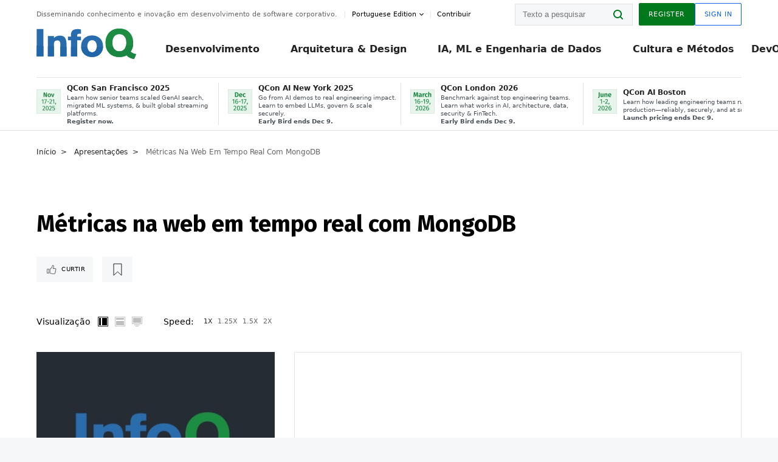

--- FILE ---
content_type: text/html;charset=utf-8
request_url: https://www.infoq.com/br/presentations/web-analytics-MongoDB/
body_size: 32130
content:
<!DOCTYPE html>










<html lang="pt" xmlns="http://www.w3.org/1999/xhtml">
    <head>
        <!-- Google Optimize Anti-flicker snippet (recommended)  -->
        <style>.async-hide { opacity: 0 !important} </style>
        <style>.promo{background:#222528;position:fixed;z-index:1001!important;left:0;top:0;right:0;max-height:48px;min-height:48px;padding-top:0!important;padding-bottom:0!important}.promo,.promo p{-webkit-box-align:center;-ms-flex-align:center;align-items:center}.promo p{font-size:.8125rem;line-height:1rem;color:#fff;margin-bottom:0;margin-top:0;margin:0 auto;display:-webkit-box;display:-ms-flexbox;display:flex;font-weight:700}@media only screen and (max-width:650px){.promo p{font-size:.6875rem}}.promo span{overflow:hidden;display:-webkit-box;-webkit-line-clamp:3;-webkit-box-orient:vertical}.promo a{color:#fff!important;text-decoration:underline!important}.promo a.btn{background:#d0021b;padding:7px 20px;text-decoration:none!important;font-weight:700;margin-left:10px;margin-right:10px;white-space:nowrap;border-radius:5px}@media only screen and (max-width:650px){.promo a.btn{font-size:.6875rem;padding:7px 10px}}.promo.container{padding-top:8px;padding-bottom:8px}@media only screen and (min-width:1050px){.promo.container{padding-top:0;padding-bottom:0}}.promo .actions{-ms-flex-wrap:nowrap;flex-wrap:nowrap}.promo .actions__left{-ms-flex-preferred-size:100%;flex-basis:100%;-webkit-box-align:center;-ms-flex-align:center;align-items:center}.promo .actions__right{-ms-flex-preferred-size:40px;flex-basis:40px;margin-top:0;margin-bottom:0;-webkit-box-pack:end;-ms-flex-pack:end;justify-content:flex-end}.promo.hidden{display:none}.promo.show{display:-webkit-box!important;display:-ms-flexbox!important;display:flex!important}.promo.show .container__inner{-webkit-box-flex:1;-ms-flex:1;flex:1}.promo.fixed{position:fixed}.promo.show+header.header{margin-top:48px}.header{background:#fff;-webkit-box-shadow:0 1px 0 #dde2e5;box-shadow:0 1px 0 #dde2e5}.header .actions__left,.header__bottom__events{max-width:100%!important;margin:0}.header .header__events-all{margin:0;display:-webkit-box;display:-ms-flexbox;display:flex;position:relative}.header .header__events-all .header__event-slot{-webkit-box-flex:1;-ms-flex:1 100%;flex:1 100%;border-right:1px solid #dde2e5;margin-top:3px;margin-bottom:3px;padding-left:15px;text-align:left;display:-webkit-box;display:-ms-flexbox;display:flex;-webkit-box-align:center;-ms-flex-align:center;align-items:center;padding-right:5px;min-width:300px}.header .header__events-all .header__event-slot:hover{text-decoration:none!important}.header .header__events-all .header__event-slot img{min-width:40px;height:40px}.header .header__events-all .header__event-slot div{margin-left:10px}.header .header__events-all .header__event-slot span{font-weight:700!important;font-size:.75rem;margin-bottom:0!important;margin-top:0;display:block;line-height:1.125rem;text-align:left}.header .header__events-all .header__event-slot p{font-weight:400;font-size:.625rem;line-height:130%!important;color:#495057!important;margin:0}@media only screen and (min-width:1050px){.header .header__events-all .header__event-slot p{font-size:.625rem}}.header .header__events-all .header__event-slot:first-child{padding-left:0}.header .header__events-all .header__event-slot:last-child{padding-right:0;border-right:0}@media only screen and (min-width:1050px){.header__bottom,.header__middle,.header__top{position:relative;white-space:nowrap}}.header__top{padding:10px 0}@media only screen and (min-width:800px){.header__top{padding:5px 0}}.header__bottom{padding:5px 0;z-index:29;max-width:100%}.header__bottom a{font-size:.8125rem}.header__bottom .trending{margin-left:0;margin-right:0}.header__bottom .actions{-webkit-box-align:start;-ms-flex-align:start;align-items:flex-start}.header__bottom .actions__left{max-width:calc(100% + 8px)}@media only screen and (min-width:800px){.header__bottom .actions__left{max-width:calc(100% + 24px)}}.header__bottom .actions__right{-webkit-box-flex:1;-ms-flex:1 1 auto;flex:1 1 auto;display:none}@media only screen and (min-width:1050px){.header__bottom .actions__right{display:-webkit-box;display:-ms-flexbox;display:flex}}.header__middle{display:-webkit-box;display:-ms-flexbox;display:flex;-webkit-box-orient:horizontal;-webkit-box-direction:normal;-ms-flex-flow:row wrap;flex-flow:row wrap}@media only screen and (min-width:1050px){.header__middle{-ms-flex-wrap:nowrap;flex-wrap:nowrap}}.header__top .actions__left{-webkit-box-align:center;-ms-flex-align:center;align-items:center;-ms-flex-line-pack:center;align-content:center}@media only screen and (min-width:1050px){.header__top .actions__right{max-width:430px}}.no-style.header__nav li:nth-child(3){font-weight:700}.no-style.header__nav li:nth-child(3) a{color:#0e5ef1!important}.header__bottom__events::after{background:-webkit-gradient(linear,left top,right top,color-stop(0,rgba(255,255,255,0)),to(#fff));background:linear-gradient(90deg,rgba(255,255,255,0) 0,#fff 100%);content:'';position:absolute;height:60px;right:10px;width:25px}@media only screen and (min-width:1050px){.header__bottom__events::after{display:none}}.contribute-link{font-weight:400;font-size:.6875rem;color:#000!important;position:relative;padding-left:10px}.contribute-link:hover{color:#00791d!important;text-decoration:none!important}.contribute-link::before{content:'';width:1px;height:12px;position:absolute;top:50%;-webkit-transform:translateY(-50%);transform:translateY(-50%);background:rgba(0,0,0,.1);left:-1px}.my-0{margin-top:0!important;margin-bottom:0!important}.header__desc.my-0{margin-left:0}.header__bottom__events .actions__left{max-width:100%!important;overflow-x:scroll;-ms-overflow-style:none;scrollbar-width:none;display:block;scroll-behavior:smooth;min-width:100%}.header__bottom__events .actions__left::-webkit-scrollbar{display:none}.header__bottom__events .actions__left:-webkit-scrollbar-thumb{background:#fff}.logo{line-height:1rem}.header{position:relative;z-index:41;-webkit-user-select:none;-moz-user-select:none;-ms-user-select:none;user-select:none}.header .input:focus,.header input[type=password]:focus,.header input[type=text]:focus{border:1px solid #00791d}.header a:not(.button):not(.login__action):not(.active){text-decoration:none;color:#222}.header a:not(.button):not(.login__action):not(.active):hover{text-decoration:underline;color:#222}.header__items{display:none;-ms-flex-wrap:wrap;flex-wrap:wrap}@media only screen and (min-width:1050px){.header__items{display:-webkit-box;display:-ms-flexbox;display:flex;-webkit-box-orient:horizontal;-webkit-box-direction:normal;-ms-flex-direction:row;flex-direction:row}.header__items nav{position:relative;background:0 0;padding:0;left:0;top:0;line-height:inherit;display:block;-webkit-box-shadow:none;box-shadow:none;max-width:100%;max-height:80px}}.header__items>div{width:100%;margin-bottom:32px;display:-webkit-box;display:-ms-flexbox;display:flex;-webkit-box-orient:vertical;-webkit-box-direction:normal;-ms-flex-flow:column nowrap;flex-flow:column nowrap}@media only screen and (min-width:552px){.header__items>div:not(:nth-last-child(-n+2)){margin-bottom:32px}}@media only screen and (min-width:552px) and (max-width:1050px){.header__items>div{-webkit-box-flex:0;-ms-flex-positive:0;flex-grow:0;-ms-flex-negative:0;flex-shrink:0;-ms-flex-preferred-size:calc(99.7% * 1/2 - (32px - 32px * 1/2));flex-basis:calc(99.7% * 1/2 - (32px - 32px * 1/2));max-width:calc(99.7% * 1/2 - (32px - 32px * 1/2));width:calc(99.7% * 1/2 - (32px - 32px * 1/2))}.header__items>div:nth-child(1n){margin-right:32px;margin-left:0}.header__items>div:last-child{margin-right:0}.header__items>div:nth-child(2n){margin-right:0;margin-left:auto}}@media only screen and (min-width:800px) and (max-width:1050px){.header__items>div{-webkit-box-flex:0;-ms-flex-positive:0;flex-grow:0;-ms-flex-negative:0;flex-shrink:0;-ms-flex-preferred-size:calc(99.7% * 1/4 - (32px - 32px * 1/4));flex-basis:calc(99.7% * 1/4 - (32px - 32px * 1/4));max-width:calc(99.7% * 1/4 - (32px - 32px * 1/4));width:calc(99.7% * 1/4 - (32px - 32px * 1/4))}.header__items>div:nth-child(1n){margin-right:32px;margin-left:0}.header__items>div:last-child{margin-right:0}.header__items>div:nth-child(4n){margin-right:0;margin-left:auto}}@media only screen and (min-width:1050px){.header__items>div{margin-bottom:0!important;margin-right:0!important;-webkit-box-orient:horizontal;-webkit-box-direction:normal;-ms-flex-direction:row;flex-direction:row}}.header__items .language__switcher{display:none}.header__items .language__switcher .li-nav.active>a,.header__items .language__switcher>li.active>a{color:#fff!important}.header__items .language__switcher .li-nav.active>a:hover,.header__items .language__switcher>li.active>a:hover{color:#fff!important;background:#0e5ef1}.header__items .language__switcher .li-nav:hover>a,.header__items .language__switcher>li:hover>a{color:#fff}.header+main{display:block;min-height:210px;-webkit-transition:margin .15s ease;transition:margin .15s ease;margin-top:0!important}.header--hide .header+main{margin-top:50px}.header--hide .header__toggle{opacity:0;top:20px;visibility:hidden}.header--hide .header__logo{max-height:0}.header--hide .header__middle,.header--hide .header__top{max-height:0;overflow:hidden;padding-top:0;padding-bottom:0;border-color:transparent}.header--hide .header__bottom .vue-portal-target{top:3px;right:0;bottom:auto;left:auto;position:absolute}.header__middle,.header__top{-webkit-transition:all .15s ease;transition:all .15s ease}.header__middle{border-bottom:1px solid rgba(0,0,0,.1);z-index:33}.header__middle .vue-portal-target{width:100%}@media only screen and (min-width:1050px){.header__middle .vue-portal-target{display:none}}@media only screen and (min-width:1050px){.header__middle{line-height:5.75rem;text-align:left;padding:0;z-index:30}.header__middle .widget__heading{display:none}}.header__top>.actions__left{display:none}@media only screen and (min-width:1050px){.header__top>.actions__left{display:-webkit-box;display:-ms-flexbox;display:flex}}.header__top>.actions__right{-webkit-box-flex:1;-ms-flex-positive:1;flex-grow:1;margin-right:0;margin-top:0;margin-bottom:0;-webkit-box-pack:end;-ms-flex-pack:end;justify-content:flex-end}.header__top>.actions__right .dropdown__holder{width:calc(100vw - 16px);max-height:80vh}@media only screen and (min-width:600px){.header__top>.actions__right .dropdown__holder{width:auto}}.header__top>.actions__right>*{margin:0}.header__top>.actions__right .search{display:none}@media only screen and (min-width:1050px){.header__top>.actions__right>*{display:-webkit-box;display:-ms-flexbox;display:flex;white-space:nowrap}.header__top>.actions__right .search{display:block}}.header__top .user__login{display:block}.header__top .user__login>.button,.header__top .user__login>button{border-top-right-radius:0;border-bottom-right-radius:0}@media only screen and (min-width:1050px){.header__top{position:relative;right:auto;width:100%}}.header__logo{max-width:165px;position:absolute;top:8px;overflow:hidden;-webkit-transition:all .1s ease;transition:all .1s ease;z-index:32;line-height:2.25rem;height:36px;width:100px;margin-left:50px;-ms-flex-preferred-size:190px;flex-basis:190px}@media only screen and (min-width:800px){.header__logo{top:4px}}@media only screen and (min-width:1050px){.header__logo{position:relative;top:0;overflow:visible;margin-right:20px;margin-left:0;line-height:3.125rem;height:50px}.header__logo>*{width:165px}}@media only screen and (min-width:1280px){.header__logo{margin-right:30px}}.header__desc,.header__more>button{text-transform:capitalize;color:#666;letter-spacing:0;font-size:0;font-weight:400;line-height:1.5rem;vertical-align:top;font-smoothing:antialiased;font-family:-apple-system,BlinkMacSystemFont,"Segoe UI Variable","Segoe UI",system-ui,ui-sans-serif,Helvetica,Arial,sans-serif,"Apple Color Emoji","Segoe UI Emoji";-webkit-transition:font-size .15s ease-in-out;transition:font-size .15s ease-in-out}@media only screen and (min-width:1050px){.header__desc,.header__more>button{font-size:.6875rem}}.header__desc{display:-webkit-inline-box;display:-ms-inline-flexbox;display:inline-flex;position:relative;width:auto}.header__topics{white-space:nowrap;float:right;position:relative}.header__topics *{display:inline-block;vertical-align:top}.header__topics a{font-size:.8125rem}@media only screen and (min-width:1050px){.header__topics{float:none}}.header__more{display:-webkit-inline-box;display:-ms-inline-flexbox;display:inline-flex;vertical-align:top}.header__more:before{left:-12px}.header__more:after,.header__more:before{content:'';width:1px;height:12px;position:absolute;top:50%;-webkit-transform:translateY(-50%);transform:translateY(-50%);background:rgba(0,0,0,.1)}.header__more:after{right:-12px}.header__more:hover{cursor:pointer;color:rgba(0,0,0,.75)}.header__user{display:inline-block;vertical-align:top;white-space:nowrap;margin-left:8px}@media only screen and (min-width:1050px){.header__user{margin-left:0}}.header__user>div{display:inline-block;vertical-align:top}.header__user-nav a:not(.button){text-transform:uppercase;font-size:.75rem;font-weight:600}.header__user-nav a:not(.button):not(.active){opacity:.5}.header__user-nav a:not(.button):not(.active):hover{opacity:.75}.header__user-nav a:not(.button):hover{text-decoration:none}.header__user-nav a:not(.button).active{color:#222;cursor:default;text-decoration:none}.header__user-nav a:not(.button):before{margin-right:0}.header__user-nav a:not(.button):not(:last-child){margin-right:16px}@media only screen and (min-width:1050px){.header__user-nav a:not(.button):not(:last-child){margin-right:32px}}@media only screen and (min-width:1050px){.header__user-nav+.header__topics{margin-left:56px}}.header__search{display:none;vertical-align:top;margin-right:0}@media only screen and (min-width:1050px){.header__search{display:inline-block}}.header__search,.header__user{line-height:inherit}.header__nav{border-bottom:1px solid rgba(0,0,0,.1)}@media only screen and (min-width:800px){.header__nav{border-bottom:0}}.header__nav .button{margin-left:0}.header__nav .button__more{margin-right:20px}.header__nav .li-nav,.header__nav>li{-webkit-transition:all .15s ease;transition:all .15s ease}@media only screen and (min-width:1050px){.header__nav .li-nav,.header__nav>li{display:-webkit-inline-box;display:-ms-inline-flexbox;display:inline-flex;vertical-align:middle;position:static;border:none;min-height:65px}.header__nav .li-nav:hover.has--subnav .nav .li-nav,.header__nav .li-nav:hover.has--subnav .nav>li,.header__nav>li:hover.has--subnav .nav .li-nav,.header__nav>li:hover.has--subnav .nav>li{white-space:normal}.header__nav .li-nav:hover.has--subnav .nav__subnav,.header__nav>li:hover.has--subnav .nav__subnav{opacity:1;top:100%;visibility:visible;-webkit-transition-delay:.25s;transition-delay:.25s}.header__nav .li-nav:hover.has--subnav .nav__category,.header__nav>li:hover.has--subnav .nav__category{width:100%}.header__nav .li-nav:hover.has--subnav .nav__category:after,.header__nav .li-nav:hover.has--subnav .nav__category:before,.header__nav>li:hover.has--subnav .nav__category:after,.header__nav>li:hover.has--subnav .nav__category:before{-webkit-transition-delay:.25s;transition-delay:.25s;opacity:1}}@media only screen and (min-width:1080px){.header__nav .li-nav:not(:last-child),.header__nav>li:not(:last-child){margin-right:23px;margin-left:23px}}@media only screen and (min-width:1280px){.header__nav .li-nav:not(:last-child),.header__nav>li:not(:last-child){margin-right:23px;margin-left:23px}}@media only screen and (min-width:1338px){.header__nav .li-nav:not(:last-child),.header__nav>li:not(:last-child){margin-right:23px;margin-left:23px}}.header__nav .li-nav>a,.header__nav>li>a{font-size:.875rem;line-height:1.5rem;padding:12px 0;color:#000;display:inline-block;max-width:100%;position:relative;z-index:61;white-space:normal}@media only screen and (min-width:1050px){.header__nav .li-nav>a,.header__nav>li>a{padding:8px 0 0;font-weight:700}}.header__nav .li-nav>a:after,.header__nav .li-nav>a:before,.header__nav>li>a:after,.header__nav>li>a:before{content:'';position:absolute;bottom:-1px;left:50%;width:0;height:0;opacity:0;-webkit-transform:translateX(-50%);transform:translateX(-50%);border-style:solid;border-width:0 5px 5px 5px;-webkit-transition:opacity .15s ease-in-out;transition:opacity .15s ease-in-out;border-color:transparent transparent #fff transparent}.header__nav .li-nav>a:before,.header__nav>li>a:before{left:50%;bottom:0;border-width:0 6px 6px 6px;border-color:transparent transparent #f5f7f8 transparent}@media only screen and (min-width:1050px){.header__nav .li-nav>a,.header__nav>li>a{font-size:1rem}}@media only screen and (min-width:1800px){.header__nav .li-nav>a,.header__nav>li>a{font-size:1.125rem}}.header--open{overflow:hidden}@media only screen and (min-width:600px){.header--open{overflow:visible}}.header--open .content-items{max-height:215px;margin:12px 0 24px}.header--open .search{margin-top:16px;display:block}.header--open .header__toggle:before{z-index:10}.header--open .header__toggle>span:nth-child(1){top:50%;-webkit-transform:rotate(45deg);transform:rotate(45deg)}.header--open .header__toggle>span:nth-child(2){opacity:0}.header--open .header__toggle>span:nth-child(3){top:50%;-webkit-transform:rotate(-45deg);transform:rotate(-45deg)}.header--open .header__items,.header--open .header__items .language__switcher{display:-webkit-box;display:-ms-flexbox;display:flex}.header--open .header__top{z-index:100;position:absolute;left:0;right:8px;background:#fff}@media only screen and (min-width:800px){.header--open .header__top{right:20px}}.header--open .header__top .search{display:none}.header--open .header__logo{z-index:101}.header--open .header__middle{padding-top:60px}.header--open .header__bottom{display:none}.header--open .header__container{max-height:90vh;overflow-x:hidden;overflow-y:auto}@media only screen and (min-width:1050px){.header--open .header__container{overflow:visible}}.header .subnav{position:absolute;-webkit-box-shadow:0 5px 25px 1px rgba(0,0,0,.15);box-shadow:0 5px 25px 1px rgba(0,0,0,.15);background:#fff;visibility:hidden;line-height:1.75rem;max-width:100%;width:100%;left:0;opacity:0;overflow:hidden;border:1px solid #f5f7f8;border-radius:2px;-webkit-transition:all .15s ease-in-out;transition:all .15s ease-in-out;top:105%;z-index:60;display:-webkit-box;display:-ms-flexbox;display:flex;-webkit-box-orient:horizontal;-webkit-box-direction:normal;-ms-flex-flow:row nowrap;flex-flow:row nowrap;-webkit-box-align:stretch;-ms-flex-align:stretch;align-items:stretch}.header .subnav .subnav__categories{-webkit-box-flex:0;-ms-flex:0 1 280px;flex:0 1 280px;padding:24px 0;background:#f5f7f8;margin-right:0!important}.header .subnav .subnav__categories>li{display:block;font-size:.9375rem;padding:2px 48px 2px 24px}.header .subnav .subnav__categories>li a{display:block;font-weight:700}.header .subnav .subnav__categories>li:hover{background:#e1e1e1}.header .subnav .subnav__heading{margin-bottom:20px}.header .subnav .subnav__content{position:relative;-ms-flex-item-align:start;align-self:flex-start;padding:24px;display:-webkit-box;display:-ms-flexbox;display:flex;-webkit-box-orient:horizontal;-webkit-box-direction:normal;-ms-flex-flow:row wrap;flex-flow:row wrap}@media only screen and (min-width:1050px){.header .subnav .subnav__content{padding-left:32px;padding-right:32px;margin:0 auto;-webkit-box-flex:1;-ms-flex:1 1 600px;flex:1 1 600px}}.header .subnav .subnav__content .heading__container{-ms-flex-preferred-size:100%;flex-basis:100%}.header .subnav .subnav__content:before{content:'';position:absolute;left:0;top:0;bottom:-100%;width:1px;background:rgba(0,0,0,.1)}.languagesEdition .active{font-weight:700}.header__more.dropdown:after{content:'';display:inline-block;vertical-align:middle;-ms-flex-item-align:center;-ms-grid-row-align:center;align-self:center;background-repeat:no-repeat;background-position:center;margin-bottom:2px;width:7px;height:7px;-webkit-transition:-webkit-transform .15s ease;transition:-webkit-transform .15s ease;transition:transform .15s ease;transition:transform .15s ease,-webkit-transform .15s ease;background-color:#fff!important;background-size:contain}.header__more.dropdown button{color:#000!important;margin-right:-20px;padding-right:20px;z-index:1000}.header__more.dropdown .dropdown__holder{width:165px}.header__more.dropdown .dropdown__content{padding:13px;padding-top:5px;padding-bottom:5px}.header__more.dropdown .languagesEdition li{border-bottom:1px solid #e6e6e6}.header__more.dropdown .languagesEdition li:last-child{border:0}.logo__data{display:none;color:#666;font-size:.6875rem}@media only screen and (min-width:1050px){.logo__data{display:block;line-height:.8125rem}}.container{padding-left:12px;padding-right:12px;margin:0 auto;min-width:320px;-webkit-transition:padding .15s ease-in-out;transition:padding .15s ease-in-out}@media only screen and (min-width:600px){.container{padding-left:16px;padding-right:16px}}@media only screen and (min-width:800px){.container{padding-left:20px;padding-right:20px}}@media only screen and (min-width:1250px){.container{padding-left:60px;padding-right:60px}}@media only screen and (min-width:1400px){.container{padding-left:20px;padding-right:20px}}.container.white{background:#fff}.container__inner{max-width:1290px;margin:0 auto;-webkit-transition:max-width .15s ease-out;transition:max-width .15s ease-out}.search{display:block;position:relative;z-index:33;width:100%;max-width:100%;margin:0}.search:before{position:absolute;top:50%;right:24px;-webkit-transform:translateY(-50%);transform:translateY(-50%);margin-right:0;z-index:34}.search__bar{display:block;border-radius:2px;position:relative;z-index:33}.search__bar #search{margin-bottom:0;max-width:100%;background:#fff}.search__go{top:50%;right:0;bottom:0;left:auto;position:absolute;-webkit-transform:translateY(-50%);transform:translateY(-50%);z-index:32;-webkit-appearance:none;-moz-appearance:none;appearance:none;width:36px;height:36px;line-height:2.25rem;-webkit-box-shadow:none;box-shadow:none;display:block;background:0 0;border:0;font-size:0}@media only screen and (min-width:600px){.search__go{z-index:35}}.header #search,.search__go:hover{cursor:pointer}.header #search{height:36px;position:relative;max-width:100%;background-color:#f5f7f8!important}@media only screen and (min-width:600px){.header #search{font-size:.8125rem;min-width:165px;max-width:100%;opacity:1}}.header #search:hover{cursor:auto}@media only screen and (min-width:1050px){.header #search{margin-left:auto;border-top-right-radius:0;border-bottom-right-radius:0;border-right:0}.header #search:focus{min-width:215px}}.header #search:focus{cursor:auto}.header #search .field__desc{display:none}.header #searchForm{width:100%;margin-top:8px}.header #searchForm:before{right:8px}@media only screen and (min-width:600px){.header #searchForm{margin-top:16px}}@media only screen and (min-width:1050px){.header #searchForm{margin-top:0}}</style>
        <script>(function(a,s,y,n,c,h,i,d,e){s.className+=' '+y;h.start=1*new Date;
            h.end=i=function(){s.className=s.className.replace(RegExp(' ?'+y),'')};
            (a[n]=a[n]||[]).hide=h;setTimeout(function(){i();h.end=null},c);h.timeout=c;
        })(window,document.documentElement,'async-hide','dataLayer',4000,
                {'GTM-W9GJ5DL':true});</script>

        <script type="text/javascript">
            
            var loggedIn = false;
            if (loggedIn) {
                var userCountryId = '';
            }
        </script>
        






<script>
  window.dataLayer = window.dataLayer || [];
  function gtag(){dataLayer.push(arguments);}
  gtag('config', 'G-VMVPD4D2JY');

  //CookieControl tool recomendation
  // Call the default command before gtag.js or Tag Manager runs to
  // adjust how the tags operate when they run. Modify the defaults
  // per your business requirements and prior consent granted/denied, e.g.:
  gtag('consent', 'default', {
      'ad_storage': 'denied',
      'ad_user_data': 'denied',
      'ad_personalization': 'denied',
      'analytics_storage': 'denied'
  });

  if((typeof loggedIn != "undefined") && loggedIn){
      window.dataLayer.push({'logged_in': 'true'});
  } else {
      window.dataLayer.push({'logged_in': 'false'});
  }

  window.dataLayer.push({'show_queryz': ''});
</script>

<!-- Google Tag Manager -->
<script>
var gtmProfile="GTM-W9GJ5DL";
(function(w,d,s,l,i){w[l]=w[l]||[];w[l].push({'gtm.start':
new Date().getTime(),event:'gtm.js'});var f=d.getElementsByTagName(s)[0],
j=d.createElement(s),dl=l!='dataLayer'?'&l='+l:'';j.async=true;j.src=
'https://www.googletagmanager.com/gtm.js?id='+i+dl;f.parentNode.insertBefore(j,f);
})(window,document,'script','dataLayer', gtmProfile);</script>
<!-- End Google Tag Manager -->

        <title>M&#xE9;tricas na web em tempo real com MongoDB - InfoQ</title>
        <link rel="canonical" href="https://www.infoq.com/br/presentations/web-analytics-MongoDB/"/>
        <link rel="alternate" href="https://www.infoq.com/br/presentations/web-analytics-MongoDB/" hreflang="pt"/>
        







    
        
        
        
            
            <link rel="alternate" href="https://www.infoq.com/br/presentations/web-analytics-MongoDB/" hreflang="x-default" />
        
    
    







        
        





<meta http-equiv="pragma" content="no-cache" />
<meta http-equiv="cache-control" content="private,no-cache,no-store,must-revalidate" />
<meta http-equiv="expires" content="0" />
<meta http-equiv="content-type" content="text/html; charset=utf-8" />
<meta name="copyright" content="&copy; 2006 C4Media" />

<meta name="google-site-verification" content="0qInQx_1WYOeIIbxnh7DnXlw1XOxNgAYakO2k4GhNnY" />
<meta name="msapplication-TileColor" content="#ffffff"/>
<meta name="msapplication-TileImage" content="/styles/static/images/logo/logo.jpg"/>
<meta property="wb:webmaster" content="3eac1729a8bbe046" />
<meta content="width=device-width,initial-scale=1" name="viewport">
<meta http-equiv="X-UA-Compatible" content="IE=10, IE=edge">

        
        <link rel="stylesheet" type="text/css" media="screen" href="https://cdn.infoq.com/statics_s1_20251106092357u1/styles/style.css"/>
        <link rel="stylesheet" type="text/css" media="print" href="https://cdn.infoq.com/statics_s1_20251106092357u1/styles/print.css"/>
        <link rel="preload" type="text/css" href="https://cdn.infoq.com/statics_s1_20251106092357u1/styles/style_pt.css" as="style" onload="this.onload=null;this.rel='stylesheet'">
        <link rel="preload" href="https://cdn.infoq.com/statics_s1_20251106092357u1/styles/icons.css" as="style" onload="this.onload=null;this.rel='stylesheet'">
        <link rel="preload" type="text/css" media="screen" href="https://cdn.infoq.com/statics_s1_20251106092357u1/styles/style_extra.css" as="style" onload="this.onload=null;this.rel='stylesheet'">
        <noscript>
            <link rel="stylesheet" type="text/css" href="https://cdn.infoq.com/statics_s1_20251106092357u1/styles/style_pt.css"/>
            <link rel="stylesheet" href="https://cdn.infoq.com/statics_s1_20251106092357u1/styles/icons.css">
            <link rel="stylesheet" type="text/css" media="screen" href="https://cdn.infoq.com/statics_s1_20251106092357u1/styles/style_extra.css"/>
        </noscript>

        <link rel="stylesheet" type="text/css" href="https://cdn.infoq.com/statics_s1_20251106092357u1/styles/fonts/font.css"/>

        <link rel="shortcut icon" href="https://cdn.infoq.com/statics_s1_20251106092357u1/favicon.ico" type="image/x-icon" />
        <link rel="apple-touch-icon" href="https://cdn.infoq.com/statics_s1_20251106092357u1/apple-touch-icon.png"/>

        <script type="text/javascript">
        	var device='desktop';
            var InfoQConstants = {};
            InfoQConstants.language = 'pt';
            InfoQConstants.countryCode = '/br';
            
                
                InfoQConstants.scp = 'eyJTdGF0ZW1lbnQiOiBbeyJSZXNvdXJjZSI6IioiLCJDb25kaXRpb24iOnsiRGF0ZUxlc3NUaGFuIjp7IkFXUzpFcG9jaFRpbWUiOjE3NjMzNTYxODF9LCJJcEFkZHJlc3MiOnsiQVdTOlNvdXJjZUlwIjoiMC4wLjAuMC8wIn19fV19';
                InfoQConstants.scs = 'Zmet7EYqQU0wmQg4bBN2~xHM0afCLNKv~LIJuV2P-4CjHxY9PG3TkBrk~40JGThYZC2Xq65zwB5rgSL-dDiJJHvhh8nG5wZKV7AHmRjcqkdPmmtDxcGzXXDiroyvNcItRCYYinPLxhMS0xpEFcylNmpFv0n5VWiAKMtBYVhEf2s_';
                InfoQConstants.sck = 'APKAIMZVI7QH4C5YKH6Q';
                InfoQConstants.scd = '.infoq.com';
                InfoQConstants.sct = '7200';
                
            
            InfoQConstants.pageUrl = (typeof window.location != 'undefined' && window.location && typeof window.location.href != 'undefined' && window.location.href) ? window.location.href : "URL_UNAVAILABLE";
            InfoQConstants.cet='nCrMVtz9q3SqjThe';
            InfoQConstants.userDetectedCountryCode = '';
            InfoQConstants.bpadb = 'IBUkhJtR18DKKt4ufpEs';
        </script>

        <script type="text/javascript" src="https://cdn.infoq.com/statics_s1_20251106092357u1/scripts/combinedJs.min.js"></script>
        <script type="text/javascript">
            
                var JSi18n = JSi18n || {}; // define only if not already defined
                JSi18n.error='Erro';
                JSi18n.login_unverifiedAccount='Cadastro não encontrado';
                JSi18n.contentSummary_showPresentations_1='';
                JSi18n.contentSummary_showPresentations_2='';
                JSi18n.contentSummary_showPresentations_3='';
                JSi18n.contentSummary_showInterviews_1='';
                JSi18n.contentSummary_showInterviews_2='';
                JSi18n.contentSummary_showInterviews_3='';
                JSi18n.contentSummary_showMinibooks_1='';
                JSi18n.contentSummary_showMinibooks_2='';
                JSi18n.login_sendingRequest='Enviando…';
                JSi18n.bookmark_saved='<q>&nbsp;&nbsp;&nbsp;Gravado&nbsp;&nbsp;&nbsp;&nbsp;</q>';
                JSi18n.bookmark_error='<q style=color:black;>&nbsp;&nbsp;&nbsp;Erro&nbsp;&nbsp;&nbsp;&nbsp;</q>';
                JSi18n.categoryManagement_showpopup_viewAllLink_viewAllPrefix='Ver tudo sobre';
                JSi18n.categoryManagement_showpopup_viewAllLink_viewAllSuffix='';
                JSi18n.categoryManagement_showpopup_includeExcludeLink_Exclude='Excluir';
                JSi18n.categoryManagement_showpopup_includeExcludeLink_Include='Incluir';
                JSi18n.login_invalid_email='Forneça um email válido';
                JSi18n.login_email_not_found = 'Não encontramos usuário cadastrado com este email';
                JSi18n.content_datetime_format='dd MMM yyyy';

                // used by frontend
                JSi18n.FE = {
                    labels: {
                        follow: "Seguir",
                        followTopic: "Seguir Tópico",
                        unfollow: "Deixar de Seguir",
                        unfollowTopic: "Deixar de seguir",
                        following: "Seguindo",
                        followers: "Seguidores",
                        like: "Curtir",
                        liked: "Curti",
                        authors: "Pessoas",
                        users : "Usuários",
                        topics: "Tópicos",
                        hide: "Ocultar",
                        hidden: "%s está oculta(o) na página do seu perfil.",
                        undo: "Desfazer",
                        showLess: "Mostrar menos",
                        showMore: "Mostrar mais",
                        moreAuthors: "Mais %s",
                        bookmarked: "Content Bookmarked",
                        unbookmarked: "Content Unbookmarked",
                        characterLimit: "Caracter(es) restante(s)"
                    }
                }
            


            
            
                var usersInPage = JSON.parse('[{\"id\":\"3498125\",\"ref\":\"author-Rafael-Sakurai\",\"url\":\"\/br\/profile\/Rafael-Sakurai\",\"followedByCurrentUser\":false,\"minibio\":\"\",\"name\":\"Rafael Sakurai\",\"bio\":\"\",\"followers\":116,\"imgSrc\":\"https:\/\/cdn.infoq.com\/statics_s1_20251106092357u1\/images\/profiles\/KHXvnjrUxiqc1IPUF4Wlx2gdDDjFI591.jpg\"},{\"id\":\"88524769\",\"ref\":\"author-Talles-Lasmar\",\"url\":\"\/br\/profile\/Talles-Lasmar\",\"followedByCurrentUser\":false,\"minibio\":\"\",\"name\":\"Talles Lasmar\",\"bio\":\"\",\"followers\":81,\"imgSrc\":\"https:\/\/cdn.infoq.com\/statics_s1_20251106092357u1\/images\/profiles\/ZjQm2Olmusq6DfcwLmHtERmwHUKiJymB.jpg\"},{\"id\":\"3041582\",\"ref\":\"author-Diogo-Carleto\",\"url\":\"\/br\/profile\/Diogo-Carleto\",\"followedByCurrentUser\":false,\"minibio\":\"Technical Leader\/Software Architect\",\"name\":\"Diogo Carleto\",\"bio\":\"\",\"followers\":156,\"imgSrc\":\"https:\/\/cdn.infoq.com\/statics_s1_20251106092357u1\/images\/profiles\/DFEGEnaFvbJbmxc9DbfrI4HKhiz1wkw5.jpg\"},{\"id\":\"30499196\",\"ref\":\"author-Roberto-Pepato\",\"url\":\"\/br\/profile\/Roberto-Pepato\",\"followedByCurrentUser\":false,\"minibio\":\"\",\"name\":\"Roberto Pepato\",\"bio\":\"\",\"followers\":90,\"imgSrc\":\"https:\/\/cdn.infoq.com\/statics_s1_20251106092357u1\/images\/profiles\/1T1VQV3Hg7lzbftzF2hX9KONSVG8dmxV.jpg\"},{\"id\":\"78797084\",\"ref\":\"author-Luis-Cesar-Barreto\",\"url\":\"\/br\/profile\/Luis-Cesar-Barreto\",\"followedByCurrentUser\":false,\"minibio\":\"\",\"name\":\"Luis Cesar Barreto\",\"bio\":\"\",\"followers\":79,\"imgSrc\":\"\"},{\"id\":\"5682329\",\"ref\":\"author-Marcelo-Costa\",\"url\":\"\/br\/profile\/Marcelo-Costa\",\"followedByCurrentUser\":false,\"minibio\":\"Marcelo Costa is a Solutions Architect and Leader\",\"name\":\"Marcelo Costa\",\"bio\":\"\",\"followers\":213,\"imgSrc\":\"https:\/\/cdn.infoq.com\/statics_s1_20251106092357u1\/images\/profiles\/9eESGfLdnUVwMyVSuOYpObkyhW4FWwJo.jpg\"},{\"id\":\"101763485\",\"ref\":\"author-Victor-Campos\",\"url\":\"\/br\/profile\/Victor-Campos\",\"followedByCurrentUser\":false,\"minibio\":\"\",\"name\":\"Victor Campos\",\"bio\":\"\",\"followers\":0,\"imgSrc\":\"\"}]');
            

            
            
                var topicsInPage = JSON.parse('[{\"name\":\"Infraestrutura\",\"id\":\"7840\",\"url\":\"\/br\/Infrastructure\",\"followers\":22,\"followedByCurrentUser\":false},{\"name\":\"Desenvolvimento\",\"id\":\"6825\",\"url\":\"\/br\/development\",\"followers\":337,\"followedByCurrentUser\":false},{\"name\":\"Arquitetura e Design\",\"id\":\"6826\",\"url\":\"\/br\/architecture-design\",\"followers\":510,\"followedByCurrentUser\":false},{\"name\":\"DevOps\",\"id\":\"6859\",\"url\":\"\/br\/Devops\",\"followers\":1611,\"followedByCurrentUser\":false},{\"name\":\"Cultura e M\u00E9todos\",\"id\":\"6827\",\"url\":\"\/br\/culture-methods\",\"followers\":1456,\"followedByCurrentUser\":false},{\"name\":\"NoSQL\",\"id\":\"6860\",\"url\":\"\/br\/NoSQL\",\"followers\":16,\"followedByCurrentUser\":false},{\"name\":\"Microservices\",\"id\":\"15884\",\"url\":\"\/br\/microservices\",\"followers\":1684,\"followedByCurrentUser\":false},{\"name\":\"Java\",\"id\":\"4686\",\"url\":\"\/br\/java\",\"followers\":1279,\"followedByCurrentUser\":false},{\"name\":\"QCon S\u00E3o Paulo\",\"id\":\"6095\",\"url\":\"\/br\/qcon_sp\",\"followers\":683,\"followedByCurrentUser\":false},{\"name\":\"Bancos de dados\",\"id\":\"4753\",\"url\":\"\/br\/Database\",\"followers\":43,\"followedByCurrentUser\":false},{\"name\":\"IA, ML e Engenharia de Dados\",\"id\":\"16692\",\"url\":\"\/br\/ai-ml-data-eng\",\"followers\":1492,\"followedByCurrentUser\":false},{\"name\":\"Estat\u00EDsticas\",\"id\":\"5482\",\"url\":\"\/br\/statistics\",\"followers\":1,\"followedByCurrentUser\":false},{\"name\":\"M\u00E9trica\",\"id\":\"5850\",\"url\":\"\/br\/Measurement\",\"followers\":0,\"followedByCurrentUser\":false},{\"name\":\"An\u00E1lise de Neg\u00F3cios\",\"id\":\"7047\",\"url\":\"\/br\/Business_Analysis\",\"followers\":1,\"followedByCurrentUser\":false},{\"name\":\"NoSQL Brasil\",\"id\":\"7627\",\"url\":\"\/br\/NoSQLBr\",\"followers\":0,\"followedByCurrentUser\":false}]');
            

            var userContentLikesInPage = [];
            var userCommentsLikesInPage = [];


            var currentUserId = -155926079;
        </script>
        

        
        
















    


<script type="application/ld+json">
{
  "@context": "http://schema.org",
  "@type": "NewsArticle",
  "mainEntityOfPage": {
    "@type": "WebPage",
    "@id": "https://www.infoq.com/br/presentations/web-analytics-MongoDB/"
    },
  "headline": "M&#xE9;tricas na web em tempo real com MongoDB",
  "image": ["https://assets.infoq.com/resources/en/logo_scrubber_big_4_3.jpg"
   ],
  "datePublished": "2012-07-19T09:00:00+0000",
  "dateModified": "2012-07-19T09:00:00+0000",
  "author": [
    {
    "@type": "Person",
    "name": "Victor Campos",
    "url": "https://www.infoq.com//brprofile/Victor-Campos/"
    }
  ],
   "publisher": {
    "@type": "Organization",
    "name": "InfoQ",
    "logo": {
      "@type": "ImageObject",
      "url": "https://assets.infoq.com/resources/en/logo_scrubber_big_4_3.jpg"
    }
  },
  "description": "Uma solu&#xE7;&#xE3;o com MongoDB para tracking de visitas em p&#xE1;ginas web em tempo real, mostrando tamb&#xE9;m como expandir o uso do banco NoSQL para o rastreamento de outras m&#xE9;tricas personalizadas.",
  "video":
  {
   "@type": "VideoObject",
   "name": "M&#xE9;tricas na web em tempo real com MongoDB",
   "description": "Uma solu&#xE7;&#xE3;o com MongoDB para tracking de visitas em p&#xE1;ginas web em tempo real, mostrando tamb&#xE9;m como expandir o uso do banco NoSQL para o rastreamento de outras m&#xE9;tricas personalizadas.",
   "thumbnailUrl": [
      "https://assets.infoq.com/resources/en/logo_scrubber_big_4_3.jpg"
   ],
   "uploadDate": "2012-07-19T09:00:00+0000",
   "duration": "PT14M37S",
   "contentUrl": "https://videog.infoq.com/presentations-br/nosqlbrv2-VictorAugustoCampos-WebAnalyticsComMongoDB.mp4"
  },
  "isAccessibleForFree": "False",
  "hasPart":
  {
    "@type": "WebPageElement",
    "isAccessibleForFree": "False",
    "cssSelector" : ".paywallPdf"
  }
}
</script>

        <meta name="ifq:pageType" content="PRESENTATION_PAGE"/>
        <script type="text/javascript">
            InfoQConstants.pageType = 'PRESENTATION_PAGE';
        </script>
        
            
            
            







<meta property="og:type" content="website" />






    



    
    
    
    
        <meta property="og:image" content="https://res.infoq.com/presentations/web-analytics-MongoDB/pt/smallimage/VictorCampos.jpg"/>
    
    
    


    
    
    
    
        <meta property="twitter:image" content="https://res.infoq.com/presentations/web-analytics-MongoDB/pt/smallimage/VictorCampos.jpg"/>
    
    
    


<meta property="og:title" content="M&#xE9;tricas na web em tempo real com MongoDB "/>
<meta property="og:description" content="Uma solu&#xE7;&#xE3;o simples utilizando MongoDB para tracking de visitas em p&#xE1;ginas web em tempo real, mostrando tamb&#xE9;m como com o MongoDB isso pode ser expandido para o rastreamento de outras m&#xE9;tricas personalizadas, quando &#xE9; necess&#xE1;rio ou interessante exibi-las em tempo real." />
<meta property="og:site_name" content="InfoQ"/>
<meta property="og:url" content="https://www.infoq.com/br/presentations/web-analytics-MongoDB/"/>

<meta name="twitter:card" content="summary_large_image" />
<meta name="twitter:title" content="M&#xE9;tricas na web em tempo real com MongoDB "/>
<meta name="twitter:description" content="Uma solu&#xE7;&#xE3;o simples utilizando MongoDB para tracking de visitas em p&#xE1;ginas web em tempo real, mostrando tamb&#xE9;m como com o MongoDB isso pode ser expandido para o rastreamento de outras m&#xE9;tricas personalizadas, quando &#xE9; necess&#xE1;rio ou interessante exibi-las em tempo real." />

            
            
            
                <link rel="image_src" href="https://res.infoq.com/presentations/web-analytics-MongoDB/pt/smallimage/VictorCampos.jpg"/>
            
            <meta name="keywords" content="web analytics MongoDB,DevOps,IA, ML e Engenharia de Dados,Estat&#xED;sticas,NoSQL,An&#xE1;lise de Neg&#xF3;cios,M&#xE9;trica,Infraestrutura,Bancos de dados,NoSQL Brasil,"/>
            <meta name="description" content="Uma solu&#xE7;&#xE3;o com MongoDB para tracking de visitas em p&#xE1;ginas web em tempo real, mostrando tamb&#xE9;m como expandir o uso do banco NoSQL para o rastreamento de outras m&#xE9;tricas personalizadas."/>
            <meta name="tprox" content="1342688400000" />
        
        <script type="text/javascript" src="https://ajax.googleapis.com/ajax/libs/swfobject/2.1/swfobject.js"></script>
        <script type="text/javascript">
            var slides = new Array('https://imgopt.infoq.com/fit-in/1288x0/filters:quality(80)/presentations/web-analytics-MongoDB/pt/slides/1.swf','https://imgopt.infoq.com/fit-in/1288x0/filters:quality(80)/presentations/web-analytics-MongoDB/pt/slides/2.swf','https://imgopt.infoq.com/fit-in/1288x0/filters:quality(80)/presentations/web-analytics-MongoDB/pt/slides/3.swf','https://imgopt.infoq.com/fit-in/1288x0/filters:quality(80)/presentations/web-analytics-MongoDB/pt/slides/4.swf','https://imgopt.infoq.com/fit-in/1288x0/filters:quality(80)/presentations/web-analytics-MongoDB/pt/slides/5.swf','https://imgopt.infoq.com/fit-in/1288x0/filters:quality(80)/presentations/web-analytics-MongoDB/pt/slides/6.swf','https://imgopt.infoq.com/fit-in/1288x0/filters:quality(80)/presentations/web-analytics-MongoDB/pt/slides/7.swf','https://imgopt.infoq.com/fit-in/1288x0/filters:quality(80)/presentations/web-analytics-MongoDB/pt/slides/8.swf','https://imgopt.infoq.com/fit-in/1288x0/filters:quality(80)/presentations/web-analytics-MongoDB/pt/slides/9.swf'),
                TIMES = new Array(0,18,63,134,198,311,375,507,730,877),
                EXPRESSINSTALL_SWF = 'https://cdn.infoq.com/statics_s1_20251106092357u1/scripts/video/flash/expressinstall.swf',
                SVMPLAYER_SWF = 'https://cdn.infoq.com/statics_s1_20251106092357u1/scripts/video/flash/svmplayer.swf',
                isWideScreen = false,
                // i18n text for the to full view/minimize button
                i18nFullScreen = 'Tela cheia',
                i18nMinimize = 'Minimizado',
                demoTimings = '';
            var playerSplash = 'https://cdn.infoq.com/statics_s1_20251106092357u1/styles/static/images/logo/logo_scrubber_16_9.jpg';
            
            var vhf = 'cnRtcGU6Ly92aWRlb2YuaW5mb3EuY29tL2NmeC9zdC8=';
            var jsclassref = 'cHJlc2VudGF0aW9ucy1ici9ub3NxbGJydjItVmljdG9yQXVndXN0b0NhbXBvcy1XZWJBbmFseXRpY3NDb21Nb25nb0RCLm1wNA==';
        </script>
        
            <script type="text/javascript" src="https://cdn.infoq.com/statics_s1_20251106092357u1/scripts/video/player/PlayerPresentation_mobile.js"></script>
            <script type="text/javascript">
                $(document).ready(function() {
                    init();
                 });
            </script>
        

        <script type='text/javascript' src='https://cdn.infoq.com/statics_s1_20251106092357u1/scripts/video/videoPlayercombinedJsPresentation.js'></script>

        <script type='text/javascript' src='https://cdn.infoq.com/statics_s1_20251106092357u1/scripts/video/PresentationUI.js'></script>
        <script type='text/javascript' src='https://cdn.infoq.com/statics_s1_20251106092357u1/scripts/ui/jquery.tipsy.js'></script>
        <link rel="stylesheet" href="https://cdn.infoq.com/statics_s1_20251106092357u1/styles/tipsy.css" type="text/css" />
        <script type="text/javascript">
            P.s = 'https://videoh.infoq.com/presentations-br/nosqlbrv2-VictorAugustoCampos-WebAnalyticsComMongoDB.mp4';
        </script>
        <script type="text/javascript" src="https://cdn.infoq.com/statics_s1_20251106092357u1/scripts/relatedVcr.min.js"></script>
        <script type="application/javascript">
            var communityIds = "1893,4523";
            var topicIds = "405,1853,2023,1631,2012,171,3054";
            VCR.loadAllVcrs(communityIds, topicIds);
        </script>

    
        
        
        
        <script type="text/javascript" src="https://cdn.infoq.com/statics_s1_20251106092357u1/scripts/infoq.js"></script>

        <script type="text/javascript">
           document.addEventListener('DOMContentLoaded', function() {
               if (!window || !window.infoq) return
               infoq.init()
           })
       </script>

       <script defer data-domain="infoq.com" src="https://plausible.io/js/script.file-downloads.hash.outbound-links.pageview-props.tagged-events.js"></script>
       <script>window.plausible = window.plausible || function() { (window.plausible.q = window.plausible.q || []).push(arguments) }</script>

    </head>

    <body >
        






<!-- Google Tag Manager (noscript) -->
<noscript><iframe src="https://www.googletagmanager.com/ns.html?id=GTM-W9GJ5DL"
height="0" width="0" style="display:none;visibility:hidden"></iframe></noscript>
<!-- End Google Tag Manager (noscript) -->
        
            <div class="intbt">
                <a href="/int/bt/" title="bt">BT</a>
            </div>
        

        






<script type="text/javascript">
    var allCountries = [{"id":3,"name":"Afghanistan"},{"id":244,"name":"Åland"},{"id":6,"name":"Albania"},{"id":61,"name":"Algeria"},{"id":13,"name":"American Samoa"},{"id":1,"name":"Andorra"},{"id":9,"name":"Angola"},{"id":5,"name":"Anguilla"},{"id":11,"name":"Antarctica"},{"id":4,"name":"Antigua and Barbuda"},{"id":12,"name":"Argentina"},{"id":7,"name":"Armenia"},{"id":16,"name":"Aruba"},{"id":15,"name":"Australia"},{"id":14,"name":"Austria"},{"id":17,"name":"Azerbaijan"},{"id":31,"name":"Bahamas"},{"id":24,"name":"Bahrain"},{"id":20,"name":"Bangladesh"},{"id":19,"name":"Barbados"},{"id":35,"name":"Belarus"},{"id":21,"name":"Belgium"},{"id":36,"name":"Belize"},{"id":26,"name":"Benin"},{"id":27,"name":"Bermuda"},{"id":32,"name":"Bhutan"},{"id":29,"name":"Bolivia"},{"id":254,"name":"Bonaire, Sint Eustatius, and Saba"},{"id":18,"name":"Bosnia and Herzegovina"},{"id":34,"name":"Botswana"},{"id":33,"name":"Bouvet Island"},{"id":30,"name":"Brazil"},{"id":104,"name":"British Indian Ocean Territory"},{"id":28,"name":"Brunei Darussalam"},{"id":23,"name":"Bulgaria"},{"id":22,"name":"Burkina Faso"},{"id":25,"name":"Burundi"},{"id":114,"name":"Cambodia"},{"id":46,"name":"Cameroon"},{"id":37,"name":"Canada"},{"id":52,"name":"Cape Verde"},{"id":121,"name":"Cayman Islands"},{"id":40,"name":"Central African Republic"},{"id":207,"name":"Chad"},{"id":45,"name":"Chile"},{"id":47,"name":"China"},{"id":53,"name":"Christmas Island"},{"id":38,"name":"Cocos (Keeling) Islands"},{"id":48,"name":"Colombia"},{"id":116,"name":"Comoros"},{"id":39,"name":"Congo (Democratic Republic)"},{"id":41,"name":"Congo (People\u0027s Republic)"},{"id":44,"name":"Cook Islands"},{"id":49,"name":"Costa Rica"},{"id":43,"name":"Cote D\u0027Ivoire"},{"id":97,"name":"Croatia"},{"id":51,"name":"Cuba"},{"id":253,"name":"Curaçao"},{"id":54,"name":"Cyprus"},{"id":55,"name":"Czech Republic"},{"id":58,"name":"Denmark"},{"id":57,"name":"Djibouti"},{"id":59,"name":"Dominica"},{"id":60,"name":"Dominican Republic"},{"id":213,"name":"East Timor"},{"id":62,"name":"Ecuador"},{"id":64,"name":"Egypt"},{"id":203,"name":"El Salvador"},{"id":87,"name":"Equatorial Guinea"},{"id":66,"name":"Eritrea"},{"id":63,"name":"Estonia"},{"id":68,"name":"Ethiopia"},{"id":72,"name":"Falkland Islands (Malvinas)"},{"id":74,"name":"Faroe Islands"},{"id":71,"name":"Fiji"},{"id":70,"name":"Finland"},{"id":75,"name":"France"},{"id":80,"name":"French Guiana"},{"id":170,"name":"French Polynesia"},{"id":208,"name":"French Southern Territories"},{"id":76,"name":"Gabon"},{"id":84,"name":"Gambia"},{"id":79,"name":"Georgia"},{"id":56,"name":"Germany"},{"id":81,"name":"Ghana"},{"id":82,"name":"Gibraltar"},{"id":88,"name":"Greece"},{"id":83,"name":"Greenland"},{"id":78,"name":"Grenada"},{"id":86,"name":"Guadeloupe"},{"id":91,"name":"Guam"},{"id":90,"name":"Guatemala"},{"id":249,"name":"Guernsey"},{"id":85,"name":"Guinea"},{"id":92,"name":"Guinea-Bissau"},{"id":93,"name":"Guyana"},{"id":98,"name":"Haiti"},{"id":95,"name":"Heard Island and McDonald Islands"},{"id":96,"name":"Honduras"},{"id":94,"name":"Hong Kong"},{"id":99,"name":"Hungary"},{"id":107,"name":"Iceland"},{"id":103,"name":"India"},{"id":100,"name":"Indonesia"},{"id":106,"name":"Iran"},{"id":105,"name":"Iraq"},{"id":101,"name":"Ireland"},{"id":245,"name":"Isle of Man"},{"id":102,"name":"Israel"},{"id":108,"name":"Italy"},{"id":109,"name":"Jamaica"},{"id":111,"name":"Japan"},{"id":250,"name":"Jersey"},{"id":110,"name":"Jordan"},{"id":122,"name":"Kazakhstan"},{"id":112,"name":"Kenya"},{"id":115,"name":"Kiribati"},{"id":243,"name":"Kosovo"},{"id":120,"name":"Kuwait"},{"id":113,"name":"Kyrgyzstan"},{"id":123,"name":"Laos"},{"id":132,"name":"Latvia"},{"id":124,"name":"Lebanon"},{"id":129,"name":"Lesotho"},{"id":128,"name":"Liberia"},{"id":133,"name":"Libya"},{"id":126,"name":"Liechtenstein"},{"id":130,"name":"Lithuania"},{"id":131,"name":"Luxembourg"},{"id":143,"name":"Macau"},{"id":139,"name":"Macedonia"},{"id":137,"name":"Madagascar"},{"id":151,"name":"Malawi"},{"id":153,"name":"Malaysia"},{"id":150,"name":"Maldives"},{"id":140,"name":"Mali"},{"id":148,"name":"Malta"},{"id":138,"name":"Marshall Islands"},{"id":145,"name":"Martinique"},{"id":146,"name":"Mauritania"},{"id":149,"name":"Mauritius"},{"id":238,"name":"Mayotte"},{"id":152,"name":"Mexico"},{"id":73,"name":"Micronesia"},{"id":136,"name":"Moldova"},{"id":135,"name":"Monaco"},{"id":142,"name":"Mongolia"},{"id":246,"name":"Montenegro"},{"id":147,"name":"Montserrat"},{"id":134,"name":"Morocco"},{"id":154,"name":"Mozambique"},{"id":141,"name":"Myanmar"},{"id":155,"name":"Namibia"},{"id":164,"name":"Nauru"},{"id":163,"name":"Nepal"},{"id":161,"name":"Netherlands"},{"id":8,"name":"Netherlands Antilles"},{"id":156,"name":"New Caledonia"},{"id":166,"name":"New Zealand"},{"id":160,"name":"Nicaragua"},{"id":157,"name":"Niger"},{"id":159,"name":"Nigeria"},{"id":165,"name":"Niue"},{"id":158,"name":"Norfolk Island"},{"id":118,"name":"North Korea"},{"id":144,"name":"Northern Mariana Islands"},{"id":162,"name":"Norway"},{"id":167,"name":"Oman"},{"id":173,"name":"Pakistan"},{"id":180,"name":"Palau"},{"id":178,"name":"Palestinian Territory"},{"id":168,"name":"Panama"},{"id":171,"name":"Papua New Guinea"},{"id":181,"name":"Paraguay"},{"id":169,"name":"Peru"},{"id":172,"name":"Philippines"},{"id":176,"name":"Pitcairn"},{"id":174,"name":"Poland"},{"id":179,"name":"Portugal"},{"id":177,"name":"Puerto Rico"},{"id":182,"name":"Qatar"},{"id":183,"name":"Reunion"},{"id":184,"name":"Romania"},{"id":185,"name":"Russian Federation"},{"id":186,"name":"Rwanda"},{"id":193,"name":"Saint Helena"},{"id":117,"name":"Saint Kitts and Nevis"},{"id":125,"name":"Saint Lucia"},{"id":251,"name":"Saint Martin"},{"id":175,"name":"Saint Pierre and Miquelon"},{"id":229,"name":"Saint Vincent and the Grenadines"},{"id":247,"name":"Saint-Barthélemy"},{"id":236,"name":"Samoa"},{"id":198,"name":"San Marino"},{"id":202,"name":"Sao Tome and Principe"},{"id":187,"name":"Saudi Arabia"},{"id":199,"name":"Senegal"},{"id":248,"name":"Serbia"},{"id":189,"name":"Seychelles"},{"id":197,"name":"Sierra Leone"},{"id":192,"name":"Singapore"},{"id":252,"name":"Sint Maarten"},{"id":196,"name":"Slovakia"},{"id":194,"name":"Slovenia"},{"id":188,"name":"Solomon Islands"},{"id":200,"name":"Somalia"},{"id":239,"name":"South Africa"},{"id":89,"name":"South Georgia and the South Sandwich Islands"},{"id":119,"name":"South Korea"},{"id":255,"name":"South Sudan"},{"id":67,"name":"Spain"},{"id":127,"name":"Sri Lanka"},{"id":190,"name":"Sudan"},{"id":201,"name":"Suriname"},{"id":195,"name":"Svalbard and Jan Mayen"},{"id":205,"name":"Swaziland"},{"id":191,"name":"Sweden"},{"id":42,"name":"Switzerland"},{"id":204,"name":"Syria"},{"id":220,"name":"Taiwan"},{"id":211,"name":"Tajikistan"},{"id":221,"name":"Tanzania"},{"id":210,"name":"Thailand"},{"id":209,"name":"Togo"},{"id":212,"name":"Tokelau"},{"id":216,"name":"Tonga"},{"id":218,"name":"Trinidad and Tobago"},{"id":215,"name":"Tunisia"},{"id":217,"name":"Turkey"},{"id":214,"name":"Turkmenistan"},{"id":206,"name":"Turks and Caicos Islands"},{"id":219,"name":"Tuvalu"},{"id":223,"name":"Uganda"},{"id":222,"name":"Ukraine"},{"id":2,"name":"United Arab Emirates"},{"id":77,"name":"United Kingdom"},{"id":224,"name":"United States Minor Outlying Islands"},{"id":226,"name":"Uruguay"},{"id":225,"name":"USA"},{"id":227,"name":"Uzbekistan"},{"id":234,"name":"Vanuatu"},{"id":228,"name":"Vatican City (Holy See)"},{"id":230,"name":"Venezuela"},{"id":233,"name":"Vietnam"},{"id":231,"name":"Virgin Islands (British)"},{"id":232,"name":"Virgin Islands (U.S.)"},{"id":235,"name":"Wallis and Futuna"},{"id":65,"name":"Western Sahara"},{"id":237,"name":"Yemen"},{"id":241,"name":"Zaire"},{"id":240,"name":"Zambia"},{"id":242,"name":"Zimbabwe"}];
    var gdprCountriesIds = [196,194,191,184,179,174,161,148,132,131,130,108,101,99,97,88,77,75,70,67,63,58,56,55,54,37,23,21,14];
</script>

        








        







 


        
        <div class="infoq" id="infoq">
            
                <!--	#######		SITE START	#########	 -->
                













    









<header class="header">
    <button aria-label="Toggle Navigation" tabindex="0" class="burger header__toggle button">Toggle Navigation <span></span><span></span><span></span></button>
    <div class="header__container container">
        <div class="container__inner">
            <div data-nosnippet class="actions header__top">
                <div class="actions__left">
                    <p class="header__desc my-0">
                        Disseminando conhecimento e inovação em desenvolvimento de software corporativo.
                    </p>
                    <div class="button__dropdown dropdown header__more my-0 dropdown__center">
                        







<button aria-label="English edition" class="button button__unstyled button__small">Portuguese edition </button>
<div class="dropdown__holder">
	<!---->
	<div class="dropdown__content">
		<ul class="no-style dropdown__nav languagesEdition">
			<li><a href="/">English edition</a></li>
			<li><a href="https://www.infoq.cn">Chinese edition</a></li>
			<li><a href="/jp/">Japanese edition</a></li>
			<li><a href="/fr/">French edition</a></li>
			<li class="active"><a href="#" onclick="return false;">Portuguese edition</a></li>
		</ul>
	</div>
	<!---->
</div>
                    </div>
                    <a class="my-0 contribute-link" role="button" href="/br/write-for-infoq/" title="Contribuir">
                        Contribuir
                    </a>
                </div>
                <div class="actions__right">
                    <div>
                        <form id="searchForm" name="search-form" action="/br/search.action" enctype="multipart/form-data" class="search icon__search icon icon__green">
                            <div class="field search__bar input__text input__no-label input__small">
                                <label for="search" class="label field__label">Texto a pesquisar</label>
                                <input name="queryString" type="text" id="search" value="" placeholder="Texto a pesquisar" class="input field__input">
                                <input type="hidden" name="page" value="1"/>
                                <input type="hidden" size="15" name="searchOrder">
                            </div>
                            <input value="Texto a pesquisar" type="submit" class="search__go">
                        </form>
                    </div>
                    








	<div class="action_button__group">
		<a href="/br/reginit.action?" onclick="return UserActions_Login.addLoginInfo(this);" class="button button__green button__small">Register</a>
		<a href="/br/social/keycloakLogin.action?fl=login"  onclick="return UserActions_Login.addLoginInfo(this);" class="button button__small button__outline">Sign in</a>
	</div>
	
	<div class="modal_auth_required">
		<div class="modal_auth_required__actions">
			<h2 class="h2">Unlock the full InfoQ experience</h2>
			<p>Unlock the full InfoQ experience by logging in! Stay updated with your favorite authors and topics, engage with content, and download exclusive resources.</p>
			<a href="/br/social/keycloakLogin.action?fl=login"  onclick="return UserActions_Login.addLoginInfo(this);" class="button button__has-transition">Login</a>
			<div class="separator"><span>or</span></div>
			<h3 class="h3">Não tem uma conta no InfoQ?</h3>
			<a href="/br/reginit.action?" onclick="return UserActions_Login.addLoginInfo(this);" class="button__outline button__has-transition">Cadastre-se agora!</a>
		</div>
		<div class="modal_auth_required__content">
			<ul class="newsletter__features">
				<li><strong>Siga seus tópicos e editores favoritos</strong>Acompanhe e seja notificados sobre as mais importantes novidades do mundo do desenvolvimento de software.</li>
				<li><strong>Mais interação, mais personalização</strong>Crie seu próprio feed de novidades escolhendo os tópicos e pessoas que você gostaria de acompanhar.</li>
				<li><strong>Fique por dentro das novidades!</strong>Configure as notificações e acompanhe as novidades relacionada a tópicos, conteúdos e pessoas de seu interesse</li>
			</ul>
		</div>
		<form id="login-form" data-vv-scope="login" class="login__form form" action="#" data-gtm-form-interact-id="0">
			<input type="hidden" id="loginWidgetOrigin" name="loginWidgetOrigin" value="mainLogin">
			<input type="hidden" name="fromP13N" id="isP13n" value="">
			<input type="hidden" name="fromP13NId" id="p13n-id" value="">
			<input type="hidden" name="fromP13NType" id="p13n-type" value="">
		</form>
	</div>


                    
                </div>
            </div>
            <div class="header__middle">
                <div class="logo header__logo">
                    <a href="/br/"  class="logo__symbol active">
                        Logo - Back to homepage
                    </a>
                </div>
                
                <div class="content-items">
                    <a href="/br/news/" class="icon icon__news">Notícias</a>
                    <a href="/br/articles/" class="icon icon__articles">Artigos</a>
                    <a href="/br/presentations/" class="icon icon__presentations">Apresentações</a>
                    <a href="/br/podcasts/" class="icon icon__podcasts">Podcasts</a>
                    <a href="/br/minibooks/" class="icon icon__guides">Livros</a>
                </div>
                <div class="header__items columns">

                    
                        
                        
                        
                        
                        
                        
                    







<div>
    <h3 class="widget__heading">Tópicos</h3>
    <nav class="nav header__nav topics" data-trk-ref="header_personas">
        <div class="has--subnav li-nav">
            <a href="/br/development/" title="Desenvolvimento" class="nav__category">Desenvolvimento</a>
            <div class="nav__subnav subnav">
                <ul class="subnav__categories no-style">
                    <li><a href="/br/java/" title="Java">Java</a></li>
                    <li><a href="/br/clojure/" title="Clojure">Clojure</a></li>
                    <li><a href="/br/scala/" title="Scala">Scala</a></li>
                    <li><a href="/br/dotnet/" title=".Net">.Net</a></li>
                    <li><a href="/br/mobile/" title="Mobile">Mobile</a></li>
                    <li><a href="/br/android/" title="Android">Android</a></li>
                    <li><a href="/br/ios/" title="iOS">iOS</a></li>
                    <li><a href="/br/iot/" title="Internet das Coisas">Internet das Coisas</a></li>
                    <li><a href="/br/HTML5Topic/" title="HTML 5">HTML 5</a></li>
                    <li><a href="/br/javascript/" title="JavaScript">JavaScript</a></li>
                    <li><a href="/br/fp/" title="Programação Funcional">Programação Funcional</a></li>
                    <li><a href="/br/webapi/" title="Web API">Web API</a></li>
                </ul>
                <div class="subnav__content" data-id="6825">
                    









<div class="heading__container actions">
    <div class="actions__left">
        <h3 class="heading section__heading">Destaques de:  Desenvolvimento</h3>
    </div>
</div>
<ul data-size="large" data-horizontal="true" data-tax="" taxonomy="articles" class="cards no-style">
    <li>
        <div class="card__content">
            <div class="card__data">
                <h4 class="card__title">
                    <a href="/br/articles/crank-frontend-framework-asynchronous-rendering">Crank, o novo framework frontend com renderiza&ccedil;&atilde;o ass&iacute;ncrona integrada - Bate papo com Brian Kim</a>
                </h4>
                <p class="card__excerpt">Brian Kim apresenta o Crank.js, um novo framework de frontend com renderiza&#xE7;&#xE3;o ass&#xED;ncrona integrada. Ele orquestra as tarefas e a renderiza&#xE7;&#xE3;o das aplica&#xE7;&#xF5;es frontend com geradores ass&#xED;ncronos padr&#xE3;o. Idealizado para ser apenas em JavaScript, reduzir a curva de aprendizado para escrever uma aplica&#xE7;&#xE3;o frontend e eliminar a utiliza&#xE7;&#xE3;o de recursos ass&#xED;ncronos propriet&#xE1;rios.</p>
                <div class="card__footer"></div>
            </div>
            
                <a href="/br/articles/crank-frontend-framework-asynchronous-rendering" class="card__header">
                    <img loading="lazy" alt="Crank, o novo framework frontend com renderiza&ccedil;&atilde;o ass&iacute;ncrona integrada - Bate papo com Brian Kim" src="https://imgopt.infoq.com/fit-in/100x100/filters:quality(80)/articles/crank-frontend-framework-asynchronous-rendering/pt/smallimage/crank-frontend-framework-asynchronous-rendering-s-1591387788966.jpeg" class="card__image"/>
                </a>
            
        </div>
    </li>
</ul>


    
    

<a href="/br/development/" class="button__more button button__large button__arrow arrow__right">Ver todos de  development</a>

                </div>
            </div>
        </div>
        <div class="has--subnav li-nav">
            <a href="/br/architecture-design/" title="Architecture &amp; Design" class="nav__category">Arquitetura &amp; Design</a>
            <div class="nav__subnav subnav">
                <ul class="subnav__categories no-style">
                    <li><a href="/br/architecture/" title="Arquitetura">Arquitetura</a></li>
                    <li><a href="/br/enterprise-architecture/" title="Arquitetura Corporativa">Arquitetura Corporativa</a></li>
                    <li><a href="/br/performance-scalability/" title="Performance &amp; Escalabilidade">Performance &amp; Escalabilidade</a></li>
                    <li><a href="/br/design/" title="Design">Design</a></li>
                    <li><a href="/br/microservices/" title="Microservices">Microservices</a></li>
                    <li><a href="/br/DesignPattern/" title="Design Pattern">Design Pattern</a></li>
                    <li><a href="/br/Security/" title="Segurança">Segurança</a></li>
                </ul>
                <div class="subnav__content" data-id="6826">
                    









<div class="heading__container actions">
    <div class="actions__left">
        <h3 class="heading section__heading">Destaques de:  Arquitetura e Design</h3>
    </div>
</div>
<ul data-size="large" data-horizontal="true" data-tax="" taxonomy="articles" class="cards no-style">
    <li>
        <div class="card__content">
            <div class="card__data">
                <h4 class="card__title">
                    <a href="/br/articles/real-time-api-kafka">APIs em tempo real no contexto do Apache Kafka</a>
                </h4>
                <p class="card__excerpt">Os eventos oferecem uma abordagem no estilo Goldilocks, na qual APIs em tempo real podem ser usadas como base para aplica&#xE7;&#xF5;es garantindo flexibilidade e alto desempenho, com baixo acoplamento, por&#xE9;m, eficiente. O Apache Kafka oferece uma plataforma escalon&#xE1;vel de streaming de eventos na qual podemos construir aplica&#xE7;&#xF5;es em torno deste poderoso conceito de eventos.</p>
                <div class="card__footer"></div>
            </div>
            
                <a href="/br/articles/real-time-api-kafka" class="card__header">
                    <img loading="lazy" alt="APIs em tempo real no contexto do Apache Kafka" src="https://imgopt.infoq.com/fit-in/100x100/filters:quality(80)/articles/real-time-api-kafka/pt/smallimage/real-time-api-kafka-s-1602600487985.jpeg" class="card__image"/>
                </a>
            
        </div>
    </li>
</ul>


    
    

<a href="/br/architecture-design/" class="button__more button button__large button__arrow arrow__right">Ver todos de  architecture-design</a>

                </div>
            </div>
        </div>
        <div class="has--subnav li-nav">
            <a href="/br/ai-ml-data-eng/" title="IA, ML e Engenharia de Dados" class="nav__category">IA, ML e Engenharia de Dados</a>
            <div class="nav__subnav subnav">
                <ul class="subnav__categories no-style">
                    <li><a href="/br/bigdata/" title="Big Data">Big Data</a></li>
                    <li><a href="/br/machinelearning/" title="Machine Learning">Machine Learning</a></li>
                    <li><a href="/br/nosql/" title="NoSQL">NoSQL</a></li>
                    <li><a href="/br/database/" title="Bancos de dados">Bancos de dados</a></li>
                    <li><a href="/br/streaming/" title="Streaming">Streaming</a></li>
                </ul>
                <div class="subnav__content" data-id="16692">
                    









<div class="heading__container actions">
    <div class="actions__left">
        <h3 class="heading section__heading">Destaques de:  IA, ML e Engenharia de Dados</h3>
    </div>
</div>
<ul data-size="large" data-horizontal="true" data-tax="" taxonomy="articles" class="cards no-style">
    <li>
        <div class="card__content">
            <div class="card__data">
                <h4 class="card__title">
                    <a href="/br/articles/covid-social-media-machine-learning">COVID-19 e Minera&ccedil;&atilde;o de Redes Sociais - Habilitando Cargas de Trabalho de Aprendizado de M&aacute;quina com Big Data</a>
                </h4>
                <p class="card__excerpt">Neste artigo, a autora, Adi Pollock, discute como habilitar cargas de trabalho de aprendizado de m&#xE1;quina com big data para consultar e analisar tweets relacionados ao COVID-19 para entender o sentimento social em rela&#xE7;&#xE3;o ao COVID-19.</p>
                <div class="card__footer"></div>
            </div>
            
                <a href="/br/articles/covid-social-media-machine-learning" class="card__header">
                    <img loading="lazy" alt="COVID-19 e Minera&ccedil;&atilde;o de Redes Sociais - Habilitando Cargas de Trabalho de Aprendizado de M&aacute;quina com Big Data" src="https://imgopt.infoq.com/fit-in/100x100/filters:quality(80)/articles/covid-social-media-machine-learning/pt/smallimage/covid-social-media-machine-learning-s-1601562448288.jpeg" class="card__image"/>
                </a>
            
        </div>
    </li>
</ul>


    
    

<a href="/br/ai-ml-data-eng/" class="button__more button button__large button__arrow arrow__right">Ver todos de  ai-ml-data-eng</a>

                </div>
            </div>
        </div>
        <div class="has--subnav li-nav">
            <a href="/br/culture-methods/" title="Cultura e Métodos" class="nav__category">Cultura e Métodos</a>
            <div class="nav__subnav subnav">
                <ul class="subnav__categories no-style">
                    <li><a href="/br/agile/" title="Agile">Agile</a></li>
                    <li><a href="/br/Leadership/" title="Leadership">Leadership</a></li>
                    <li><a href="/br/team-collaboration/" title="Colaboração em equipes">Colaboração em equipes</a></li>
                    <li><a href="/br/testing/" title="Testes">Testes</a></li>
                    <li><a href="/br/pm/" title="Gerenciamento de projetos">Gerenciamento de projetos</a></li>
                    <li><a href="/br/ux/" title="Experiência do Usuário">Experiência do Usuário</a></li>
                    <li><a href="/br/scrum/" title="Scrum">Scrum</a></li>
                    <li><a href="/br/lean/" title="Lean/Kanban">Lean/Kanban</a></li>
                </ul>
                <div class="subnav__content" data-id="6827">
                    









<div class="heading__container actions">
    <div class="actions__left">
        <h3 class="heading section__heading">Destaques de:  Cultura e M&#xE9;todos</h3>
    </div>
</div>
<ul data-size="large" data-horizontal="true" data-tax="" taxonomy="articles" class="cards no-style">
    <li>
        <div class="card__content">
            <div class="card__data">
                <h4 class="card__title">
                    <a href="/br/minibooks/valores-principios-ageis">Entendendo Os Valores e Princ&iacute;pios &Aacute;geis</a>
                </h4>
                <p class="card__excerpt">Em &quot;Entendendo os valores e princ&#xED;pios do Agile&quot;, Scott analisa cada um dos 12 princ&#xED;pios e quatro declara&#xE7;&#xF5;es de valor do Manifesto &#xC1;gil. Ao longo do caminho, ele explica inten&#xE7;&#xE3;o e import&#xE2;ncia de cada um. Ele descreve como equipes podem lutar para colocar um princ&#xED;pio ou valor em pr&#xE1;tica e oferece conselhos pr&#xE1;ticos e prontos para uso sobre como viver princ&#xED;pios e valores do Manifesto &#xC1;gil.</p>
                <div class="card__footer"></div>
            </div>
            
                <a href="/br/minibooks/valores-principios-ageis" class="card__header">
                    <img loading="lazy" alt="Entendendo Os Valores e Princ&iacute;pios &Aacute;geis" src="https://imgopt.infoq.com/fit-in/100x100/filters:quality(80)/minibooks/valores-principios-ageis/pt/smallimage/Agile-Manifesto-cover-s-1553351724445-1611705580472.jpg" class="card__image"/>
                </a>
            
        </div>
    </li>
</ul>


    
    

<a href="/br/culture-methods/" class="button__more button button__large button__arrow arrow__right">Ver todos de  culture-methods</a>

                </div>
            </div>
        </div>
        <div class="has--subnav li-nav">
            <a href="/br/devops/" title="DevOps" class="nav__category">DevOps</a>
            <div class="nav__subnav subnav">
                <ul class="subnav__categories no-style">
                    <li><a href="/br/infrastructure/" title="Infraestrutura">Infraestrutura</a></li>
                    <li><a href="/br/continuous_delivery/" title="Continuous Delivery">Continuous Delivery</a></li>
                    <li><a href="/br/automation/" title="Automação">Automação</a></li>
                    <li><a href="/br/cloud-computing/" title="Cloud Computing">Cloud Computing</a></li>
                </ul>
                <div class="subnav__content" data-id="6859">
                    









<div class="heading__container actions">
    <div class="actions__left">
        <h3 class="heading section__heading">Destaques de:  DevOps</h3>
    </div>
</div>
<ul data-size="large" data-horizontal="true" data-tax="" taxonomy="articles" class="cards no-style">
    <li>
        <div class="card__content">
            <div class="card__data">
                <h4 class="card__title">
                    <a href="/br/articles/book-review-leaders-guide-digital-transformation">Bate papo sobre o livro &ldquo;De p&eacute; sobre os ombros: Um guia para l&iacute;deres na transforma&ccedil;&atilde;o digital&quot;</a>
                </h4>
                <p class="card__excerpt">O livro &quot;De p&#xE9; sobre os ombros: Um guia para l&#xED;deres na transforma&#xE7;&#xE3;o digital&quot; fornece uma introdu&#xE7;&#xE3;o ao pensamento e pr&#xE1;ticas relevantes sobre como identificar com os principais gargalos e preocupa&#xE7;&#xF5;es para a transforma&#xE7;&#xE3;o das empresas. Os autores compartilham a experi&#xEA;ncia no setor aplicando as ideias e como a mudan&#xE7;a para o trabalho remoto pode mudar a abordagem para a transforma&#xE7;&#xE3;o digital.</p>
                <div class="card__footer"></div>
            </div>
            
                <a href="/br/articles/book-review-leaders-guide-digital-transformation" class="card__header">
                    <img loading="lazy" alt="Bate papo sobre o livro &ldquo;De p&eacute; sobre os ombros: Um guia para l&iacute;deres na transforma&ccedil;&atilde;o digital&quot;" src="https://imgopt.infoq.com/fit-in/100x100/filters:quality(80)/articles/book-review-leaders-guide-digital-transformation/pt/smallimage/digital-transformation-s-1595505972427.jpg" class="card__image"/>
                </a>
            
        </div>
    </li>
</ul>


    
    

<a href="/br/devops/" class="button__more button button__large button__arrow arrow__right">Ver todos de  devops</a>

                </div>
            </div>
        </div>
    </nav>
</div>

<div>
    <h3 class="widget__heading">Links úteis</h3>
    <ul class="no-style header__nav">
        <li>
            <a href="/br/about-infoq" title="Sobre o InfoQ">
                Sobre o InfoQ
            </a>
        </li>
        <li>
            <a href="/br/infoq-editors" title="Time Editorial">
                Time Editorial
            </a>
        </li>
        <li>
            <a href="/br/write-for-infoq" title="Contribuir">
                Contribuir
            </a>
        </li>
        <li>
            <a href="https://c4media.com/" target="_blank" title="Sobre a C4Media">
                Sobre a C4Media
            </a>
        </li>
        <li>
            <a rel="noreferrer noopener" href="https://c4media.com/diversity" title="Diversity" target="_blank">Diversity</a>
        </li>
    </ul>
</div>

                    
                    <div>
                        <h3 class="widget__heading">Escolha a região</h3>
                        







<ul class="language__switcher no-style">
	<li><a href="/" title="InfoQ English">En</a></li>
	<li><a href="https://www.infoq.cn">中文</a></li>
	<li><a href="/jp/">日本</a></li>
	<li><a href="/fr/">Fr</a></li>
	<li class="active"><a href="#" onclick="return false;">Br</a></li>
</ul>
                    </div>
                </div>
                    
            </div>
            <div data-nosnippet class="actions header__bottom header__bottom__events">
                <div class="actions__left">
                    <div class="header__events-all">

                            

                        
                        
                        
                        

                   
                        

                        


                        <a href="https://qconsf.com/?utm_source=infoq&utm_medium=referral&utm_campaign=homepageheader_qsf25" rel="nofollow" target="_blank" class="header__event-slot">
                            <picture><source srcset="https://imgopt.infoq.com/eyJidWNrZXQiOiAiYXNzZXRzLmluZm9xLmNvbSIsImtleSI6ICJ3ZWIvaGVhZGVyL2NvbmZlcmVuY2VzLzIwMjUvU0YtdG9wLmpwZyIsImVkaXRzIjogeyJ3ZWJwIjogeyAicXVhbGl0eSI6ODB9fX0=" type="image/webp"><source srcset="https://imgopt.infoq.com/eyJidWNrZXQiOiAiYXNzZXRzLmluZm9xLmNvbSIsImtleSI6ICJ3ZWIvaGVhZGVyL2NvbmZlcmVuY2VzLzIwMjUvU0YtdG9wLmpwZyIsImVkaXRzIjogeyJqcGVnIjogeyAicXVhbGl0eSI6ODB9fX0=" type="image/webp"><img src="https://imgopt.infoq.com/eyJidWNrZXQiOiAiYXNzZXRzLmluZm9xLmNvbSIsImtleSI6ICJ3ZWIvaGVhZGVyL2NvbmZlcmVuY2VzLzIwMjUvU0YtdG9wLmpwZyIsImVkaXRzIjogeyJqcGVnIjogeyAicXVhbGl0eSI6ODB9fX0=" loading="lazy" width="40px" height="40px" alt="QCon San Francisco - image"></picture>
                            <div>
                                <span>QCon San Francisco 2025</span>
                                <p>Learn how senior teams scaled GenAI search, migrated ML systems, & built global streaming platforms.</p>
                                <p><strong>Register now.</strong></p>
                            </div>
                        </a>
                            
                        <a href="https://ai.qconferences.com/?utm_source=infoq&utm_medium=referral&utm_campaign=homepageheader_qai25" rel="nofollow" target="_blank" class="header__event-slot">
                            <picture><source srcset="https://imgopt.infoq.com/eyJidWNrZXQiOiAiYXNzZXRzLmluZm9xLmNvbSIsImtleSI6ICJ3ZWIvaGVhZGVyL2NvbmZlcmVuY2VzLzIwMjUvUUNvbi1BSS5qcGciLCJlZGl0cyI6IHsid2VicCI6IHsgInF1YWxpdHkiOjgwfX19" type="image/webp"><source srcset="https://imgopt.infoq.com/eyJidWNrZXQiOiAiYXNzZXRzLmluZm9xLmNvbSIsImtleSI6ICJ3ZWIvaGVhZGVyL2NvbmZlcmVuY2VzLzIwMjUvUUNvbi1BSS5qcGciLCJlZGl0cyI6IHsianBlZyI6IHsgInF1YWxpdHkiOjgwfX19" type="image/webp"><img src="https://imgopt.infoq.com/eyJidWNrZXQiOiAiYXNzZXRzLmluZm9xLmNvbSIsImtleSI6ICJ3ZWIvaGVhZGVyL2NvbmZlcmVuY2VzLzIwMjUvUUNvbi1BSS5qcGciLCJlZGl0cyI6IHsianBlZyI6IHsgInF1YWxpdHkiOjgwfX19" loading="lazy" width="40px" height="40px" alt="QCon AI New York - image"></picture>
                            <div>
                                <span>QCon AI New York 2025</span>
                                <p>Go from AI demos to real engineering impact. Learn to embed LLMs, govern & scale securely.</p>
                                <p><strong>Early Bird ends Dec 9.</strong></p>
                            </div>
                        </a>

                        <a href="https://qconlondon.com/?utm_source=infoq&utm_medium=referral&utm_campaign=homepageheader_qlondon26" rel="nofollow" target="_blank" class="header__event-slot">
                            <picture><source srcset="https://imgopt.infoq.com/eyJidWNrZXQiOiAiYXNzZXRzLmluZm9xLmNvbSIsImtleSI6ICJ3ZWIvaGVhZGVyL2NvbmZlcmVuY2VzLzIwMjYvUUNvbi1Mb25kb24tMjAyNi10b3AuanBnIiwiZWRpdHMiOiB7IndlYnAiOiB7ICJxdWFsaXR5Ijo4MH19fQ==" type="image/webp"><source srcset="https://imgopt.infoq.com/eyJidWNrZXQiOiAiYXNzZXRzLmluZm9xLmNvbSIsImtleSI6ICJ3ZWIvaGVhZGVyL2NvbmZlcmVuY2VzLzIwMjYvUUNvbi1Mb25kb24tMjAyNi10b3AuanBnIiwiZWRpdHMiOiB7ImpwZWciOiB7ICJxdWFsaXR5Ijo4MH19fQ==" type="image/webp"><img src="https://imgopt.infoq.com/eyJidWNrZXQiOiAiYXNzZXRzLmluZm9xLmNvbSIsImtleSI6ICJ3ZWIvaGVhZGVyL2NvbmZlcmVuY2VzLzIwMjYvUUNvbi1Mb25kb24tMjAyNi10b3AuanBnIiwiZWRpdHMiOiB7ImpwZWciOiB7ICJxdWFsaXR5Ijo4MH19fQ==" loading="lazy" width="40px" height="40px" alt="QCon London - image"></picture>
                            <div>
                                <span>QCon London 2026</span>
                                <p>Benchmark against top engineering teams. Learn what works in AI, architecture, data, security & FinTech.</p>
                                <p><strong>Early Bird ends Dec 9.</strong></p>
                            </div>
                        </a>

                        <a href="https://boston.qcon.ai/?utm_source=infoq&utm_medium=referral&utm_campaign=homepageheader_qaiboston26" rel="nofollow" target="_blank" class="header__event-slot">
                            <picture><source srcset="https://imgopt.infoq.com/eyJidWNrZXQiOiAiYXNzZXRzLmluZm9xLmNvbSIsImtleSI6ICJ3ZWIvaGVhZGVyL2NvbmZlcmVuY2VzLzIwMjYvUUNvbi1BSS1Cb3N0b24tMjAyNi10b3AuanBnIiwiZWRpdHMiOiB7IndlYnAiOiB7ICJxdWFsaXR5Ijo4MH19fQ==" type="image/webp"><source srcset="https://imgopt.infoq.com/eyJidWNrZXQiOiAiYXNzZXRzLmluZm9xLmNvbSIsImtleSI6ICJ3ZWIvaGVhZGVyL2NvbmZlcmVuY2VzLzIwMjYvUUNvbi1BSS1Cb3N0b24tMjAyNi10b3AuanBnIiwiZWRpdHMiOiB7ImpwZWciOiB7ICJxdWFsaXR5Ijo4MH19fQ==" type="image/webp"><img src="https://imgopt.infoq.com/eyJidWNrZXQiOiAiYXNzZXRzLmluZm9xLmNvbSIsImtleSI6ICJ3ZWIvaGVhZGVyL2NvbmZlcmVuY2VzLzIwMjYvUUNvbi1BSS1Cb3N0b24tMjAyNi10b3AuanBnIiwiZWRpdHMiOiB7ImpwZWciOiB7ICJxdWFsaXR5Ijo4MH19fQ==" loading="lazy" width="40px" height="40px" alt="QCon AI Boston - image"></picture>
                            <div>
                                <span>QCon AI Boston</span>
                                <p>Learn how leading engineering teams run AI in production—reliably, securely, and at scale.</p>
                                <p><strong>Launch pricing ends Dec 9.</strong></p>
                            </div>
                        </a>

                        

                        
                            
                            
                                
                                
                            
                        

                    </div>
                </div>
                <!---->
            </div>
        </div>
    </div>
</header>

            

                <!--	#######		CONTENT START	#########	 -->
                <main>
                    
    <div>
        <section class="container section white">
            <div class="container__inner">
                <article data-type="presentation" class="article grid  ">
                    






<p class="crumbs">
	<span data-nosnippet><a href="/br" title="Início">Início</a></span>
	
		
			
			
                <span data-nosnippet><a href="/br/presentations" title="Apresentações">Apresentações</a></span>
            
		
		<span data-nosnippet class="active">M&#xE9;tricas na web em tempo real com MongoDB</span>
	
	
    
        
    
</p>

                    







                    










                    <h1>M&#xE9;tricas na web em tempo real com MongoDB</h1>

                    <div class="article__actions">
                        






    <div class="actions__left actions__sidebar article__actions">
        
        <button id="toggleLikeContent" class="icon button button__icon like button__gray icon__like" aria-label="Curtir">Curtir</button>
        






   
   <div class="bookmarkReading">
        <button id="bookmarkBtn" data-ref="bookmarkPage" aria-label="Marcar como favorito" class="login button__gray button button__icon icon icon__bookmark icon--only"> </button>
      <!-- new dropdown rading list -->
      <div class="my-0 button__dropdown dropdown reading_list dropdown__center" id="showBookmarks">
         <button aria-label="Favoritos" class="button button__unstyled button__small"></button>
         <div class="dropdown__holder">
            <div class="dropdown__content">
               <ul class="no-style dropdown__nav">
                  <li class="active"><a href="/br/showbookmarks.action">Favoritos</a></li>
               </ul>
            </div>
         </div>
      </div>
      
      <div id="toastContainer" class="toast-none toast-hide">
          <div class="toast"><span></span></div>
      </div>
   </div>
   

<script type="text/javascript">
        
        if(loggedIn){
                $('#showBookmarks').css('display', 'flex');
        }
        
        function performBookmark() {
                Bookmarks.toggleBookmark('presentations', 'web-analytics-MongoDB');
        }
        
        infoq.event.on('bookmarkRequested', function(e) {
                Bookmarks.toggleBookmark('presentations', 'web-analytics-MongoDB');
        });
        
        infoq.event.on("loaded", function(){
                if(loggedIn){
                        var href = window.location.href;
                        if(href.indexOf("#bookmarkPage") != -1){
                                $('#bookmarkBtn').click();
                        }
                }
        });
        
        $(document).ready(function() {
                if(Bookmarks.isContentBookmarked == 'true'){
                        $('#bookmarkBtn').addClass('button__green');
                        $('#bookmarkBtn').removeClass('button__gray');
                }else{
                        $('#bookmarkBtn').removeClass('button__green');
                        $('#bookmarkBtn').addClass('button__gray');
                }
        });
</script>

    </div>
                    </div>

                    

                    <div class="presentation__switch">
                        <label class="label">Visualização</label>
                        <ul class="no-style">
                            <li><button class="button button__unstyled button__tooltip tooltip__top button__icon icon icon__pres-2-cols icon--only active" aria-label="Vertical" data-tip="Vertical" data-tip-placement="top" data-key="pres-2-cols">Vertical</button></li>
                            <li><button class="button button__unstyled button__tooltip tooltip__top button__icon icon icon__pres-1-col icon--only" aria-label="Horizontal" data-tip="Horizontal" data-tip-placement="top" data-key="pres-1-col">Horizontal</button></li>
                            <li><button class="button button__unstyled button__tooltip tooltip__top button__icon icon icon__pres-fs icon--only" aria-label="Tela cheia" data-tip="Tela cheia" data-tip-placement="top" data-key="pres-fs">Tela cheia</button></li>
                        </ul>
                    </div>
                    <div class="speed">
                        <label class="label">Speed:</label>
                        <ul id="presentation_speed" class="no-style presentation_speed">
                            <li><button class="button button__unstyled active" aria-label="1x" onclick="P.adjustSpeed(1.0, $(this));return false;">1x</button></li>
                            <li><button class="button button__unstyled" aria-label="1.25x" onclick="P.adjustSpeed(1.25, $(this));return false;">1.25x</button></li>
                            <li><button class="button button__unstyled" aria-label="1.5x" onclick="P.adjustSpeed(1.5, $(this));return false;">1.5x</button></li>
                            <li><button class="button button__unstyled" aria-label="2x" onclick="P.adjustSpeed(2.0, $(this));return false;">2x</button></li>
                        </ul>
                    </div>

                    <div class="player">
                        <div id="player">
                            
                                <script type="text/javascript">
                                    SlideSynchronizer.setTimes(TIMES);
                                    SlideSynchronizer.playerId="video";
                                </script>
                                <video id="video" playsinline controls controlsList="nodownload" width="100%" height="100%" onplay="SlideSynchronizer.start();"></video>
                            
                        </div>
                        <div class="actions player__actions">
                            <div class="actions__left">
                                
                                    <label class="label">Download</label>
                                    <ul class="no-style download">
                                        
                                        
                                            
                                            
                                                
                                                
                                                <li data-ref="downloadPdf">
                                                    <button id="slides" class="button button__unstyled download" data-type="slides" aria-label="Slides">Slides</button>
                                                </li>
                                                <form method="get" action="/pdfdownload.action" target="_blank" id="pdfForm">
                                                    <input type="hidden" name="filename" value="presentations-br/nosqlbrv2-VictorAugustoCampos-WebAnalyticsComMongoDB.pdf"/>
                                                </form>
                                            
                                        
                                    </ul>
                                
                            </div>
                            <div class="actions__right"><span>14:37</span></div>
                        </div>
                    </div>

                    <div id="slideContainer" class="intro slides">
                        <div id="slide"></div>
                    </div>

                    <div class="summary">
                        <h2 class="heading">Resumo</h2>
                        <p>Uma solução simples utilizando MongoDB para tracking de visitas em páginas web em tempo real, mostrando também como com o MongoDB isso pode ser expandido para o rastreamento de outras métricas personalizadas, quando é necessário ou interessante exibi-las em tempo real.</p>
                    </div>

                    <div data-nosnippet class="bio">
                        <h2 class="heading">Minibiografia</h2>
                        <p>Victor Campos é desenvolvedor web, gamer e apaixonado por novas tecnologias. Trabalhou por mais de 5 anos com geolocalização e buscas no Apontador e agora é desenvolvedor em tempo integral (e em casa) no Siga, uma startup que agrega e distribui conteúdo sobre música, cinema, futebol e outras paixões.</p>
                    </div>
                    <div data-nosnippet class="about-conference">
                        <h2 class="heading">Sobre o Evento</h2>
                        <p>O evento no:sql(br)/v2, realizado em São Paulo no final de 2011, colocou a comunidade de desenvolvimento e arquitetura em contato direto com as principais referências em noSQL, newSQL e Cloud Computing.</p>
                    </div>
                    

                    <div class="article__content">
                        <div class="article__data">
                            
                        </div>
                        
                        
                        
                        
                            
                                
                                
                                
                                
                                    
                                    
                                
                                
                                    
                                
                            
                        
                        
                    </div>

                    <div class="aside">
                        <div class="recorded">
                            <p class="meta recorded__meta">Gravado em:</p>
                            <a href="http://nosqlbr.com/">
                                <img loading="lazy" alt="" src="https://res.infoq.com/presentations/web-analytics-MongoDB/pt/promoimage/nosqlbrv2_logo.png">
                            </a>
                        </div>
                        <p class="date">19 jul. 2012</p>
                        <div class="article__authors authors">
                            <div>
                                <p class="meta">por</p>
                                













<ul class="no-style authors">
    
        
            
        
        <li data-id="author-Victor-Campos">
            <p class="meta author__bio">
                
                <a href="/br/profile/Victor-Campos/" class="avatar author__avatar" aria-label="Victor Campos"></a>
                <span class="author__name">
                    <a href="/br/profile/Victor-Campos/" class="author__link">Victor Campos</a>
                </span>
            </p>
            
        </li>
    
</ul>
                            </div>
                        </div>
                        
                    </div>

                    
                    






<div class="widget article__fromTopic topics">
    
        <div class="widget__head related__for-topic" data-id="7840" data-trk-ref="content_primary_topic">
            <h4 class="heading related__heading">
                
                
                    
                Conteúdo publicado no tópico <a href='/br/Infrastructure/'>Infraestrutura</a>
            </h4>
        </div>
    
    <h5 class="heading related__inline">Tópicos Relacionados:</h5>
    <ul class="no-style topics related__topics topics__small" data-trk-ref="content_related_topic">
         
            
                
                    
                
                
                <li data-id="6859">
                    <a href="/br/Devops/" class="button related__topic button__small button__black">DevOps</a>
                </li>
            
                
                    
                
                
                <li data-id="16692">
                    <a href="/br/ai-ml-data-eng/" class="button related__topic button__small button__black">IA, ML e Engenharia de Dados</a>
                </li>
            
        
        
            
                
                    
                
                
                <li data-id="5482">
                    <a href="/br/statistics/" class="button related__topic button__small button__black">Estat&#xED;sticas</a>
                </li>
            
                
                    
                
                
                <li data-id="6860">
                    <a href="/br/NoSQL/" class="button related__topic button__small button__black">NoSQL</a>
                </li>
            
                
                    
                
                
                <li data-id="7047">
                    <a href="/br/Business_Analysis/" class="button related__topic button__small button__black">An&#xE1;lise de Neg&#xF3;cios</a>
                </li>
            
                
                    
                
                
                <li data-id="5850">
                    <a href="/br/Measurement/" class="button related__topic button__small button__black">M&#xE9;trica</a>
                </li>
            
                
                    
                
                
                <li data-id="7840">
                    <a href="/br/Infrastructure/" class="button related__topic button__small button__black">Infraestrutura</a>
                </li>
            
                
                    
                
                
                <li data-id="4753">
                    <a href="/br/Database/" class="button related__topic button__small button__black">Bancos de dados</a>
                </li>
            
                
                    
                
                
                <li data-id="7627">
                    <a href="/br/NoSQLBr/" class="button related__topic button__small button__black">NoSQL Brasil</a>
                </li>
            
        
    </ul>
</div>


                    
                        
                        
                        





<script type="text/javascript">
    createOptionalVcrs({
         uriMapping : "presentations",
         languageUri : "",
         excludedVcrIds : "",
         nativeVcrAdsEnabled : "true",
         vcrsPosition : "2"
    });

    function createOptionalVcrs(params) {
        if(params.nativeVcrAdsEnabled) {
            VCR.addIdstoExcludeList(params.excludedVcrIds);
            if(params <= 1) {
                window.finishedVcrOptional1 = false;
            }else if(params.vcrsPosition == 2) {
                window.finishedVcrOptional2 = false;
            }
            var intervalOptional = setInterval(function() {
                if(window.vcrsLoaded) {
                    if((InfoQConstants.pageType == "HOMEPAGE" && (params.vcrsPosition <=1 || window.finishedRelatedVcr)) ||
                            (InfoQConstants.pageType != "HOMEPAGE" &&
                            (window.contentVcrFinished == true && (params.vcrsPosition == 2 || params.vcrsPosition <= 1)))) {
                        clearInterval(intervalOptional);
                        if(InfoQConstants.countryCode == "" || InfoQConstants.countryCode == "/br" || InfoQConstants.countryCode == "/fr") {
                            var vcrs = VCR.getByTopicsAndCommunities(window.vcrList, topicIds, communityIds, 2, true, null);
                            if(vcrs != null && vcrs.length == 2)
                            {
                                getOptionalElements(vcrs, params);
                            }
                            toggleAds(vcrs, params);
                        } else {
                            if(params.vcrsPosition <= 1) {
                                window.finishedVcrOptional1 = true;
                            } else {
                                window.finishedVcrOptional2 = true;
                            }
                        }
                    }
                }

            }, 200);
        }
    }
</script>

    
        
        <div id="vcrOptional2"
             class="widget prsp box__border f_IBUkhJtR18DKKt4ufpEs box nocontent  "
             data-place="2"  data-trk-view="true" data-trk-impr="true">
            
                <h3 class="widget__heading">Conteúdo Patrocinado</h3>
            
            

            <ul class="prsp__items no-style vcrs_optional_2"></ul>
        </div>
    

                    

                    
                    
                    
                    
                        







<script type="text/javascript">
    var uriMapping = "presentations";
    var showVcr = "true";
    var fillWithVcr = "false";
    var sponsorshipsJson = "{&quot;links&quot;:null}";
    var sponsoredLinks = $.parseJSON($("<div/>").html(sponsorshipsJson).text()).links;
    var numberOfSponsoredVcrIds = sponsoredLinks != null ? sponsoredLinks.length : 0;

    var maxItems = 5 - numberOfSponsoredVcrIds;
    var displayWidget = false;
    var intervalVcrSponsorEditorial = setInterval(function() {
        if (window.vcrsLoaded) {
            clearInterval(intervalVcrSponsorEditorial);
            if(showVcr || fillWithVcr) {
                if(fillWithVcr) {
                    for(var index in window.vcrList) {
                        if(VCR.isVcrSponsored(sponsoredLinks, window.vcrList[index])) {
                            VCR.addToExcludedList(window.vcrList[index]);
                        }
                    }
                }
                var vcrs = VCR.getByTopicsAndCommunities(window.vcrList, topicIds, communityIds, maxItems, false, null);
                if (vcrs != null && vcrs.length > 0 || (sponsoredLinks != null && sponsoredLinks.length > 0)) {
                    VCR.addToExcludedList(vcrs);
                    getCommonElements(vcrs, uriMapping, "BOTTOM");
                    $('.related__group').find(".rvc__list").css("display", "block");
                    displayWidget = true;
                } else {
                    $('.related__group').find(".rvc__list").parent("li").remove();
                }
            }
            window.contentVcrFinished = true;
            // search for infoq.event.on("contentVcrFinished",... to see how/where it is used
            infoq.event.trigger("contentVcrFinished");
        }
    }, 200);
</script>
<input type="hidden" name="" value="" id="cont_item_primary_topic"/>




<script type="text/javascript">
    $(document).ready(function() {
        $.ajax({
            url: "/api/recommendationlinks.action",
            contentType: "application/x-www-form-urlencoded; charset=utf-8",
            type: 'POST',
            data: {
                "primaryTopicAlias": "",
                "topicIds": "1853,1631,2012,3054,405",
                "title": "M&#xE9;tricas na web em tempo real com MongoDB",
                "contentPath": "/presentations/web-analytics-MongoDB",
                "language": "pt"
            },
            success: displayRelatedEditorial,
            async: false
        });
    });

    function displayRelatedEditorial(data) {
        $('.related__editorial h4').text("Conteúdo editorial relacionado");
        if (data && data.length > 0) {
            if(data[0].fromEs) {
                //change title and tracking params
                var box_title="";
                //replace html entity since it conflicts with style
                box_title=box_title.replace("&amp;","&");
                $('.related__editorial h4').text("Popular in " + box_title);
            }
            for (var i = 0; i < data.length; i++) {
                if (i === 5) {
                    break;
                }
                if (data[i].url.indexOf("/presentations/web-analytics-MongoDB") !== -1) {
                    console.log("Removing the current item from list...");
                    continue;
                }
                var theLinkURL = data[i].url;
                if(!theLinkURL.endsWith("/")) {
                    theLinkURL = theLinkURL + "/";
                }
                var link = $('<li><h5 class="rvc__title"><a title="" href="' + theLinkURL + '">' + data[i].title + '</a></h5></li>');
                $('.related__editorial ul').append(link);
            }
            $('.related__editorial').show();
            displayWidget = true;
        }else{
            $('.related__editorial').parent("li").remove();
        }
        
        if(displayWidget==true){
            $('.related__group').attr("data-cols", $('.related__group').find(">li").length);
            $('.related__group').css("display", "flex");
        }
    }
</script>

<ul class="no-style related__group nocontent cards">
    <li>
        <div class="related__editorial">
            <h4 class="heading">Conteúdo editorial relacionado</h4>
            <ul></ul>
        </div>
    </li>
    <li>
        <ul class="no-style rvc__list f_rvcbox" data-place="BOTTOM" data-trk-view="true" data-trk-impr="true"
            
            
                style="display: none"
            
        >
            <h4 class="heading">Conteúdo relacionado de patrocinadores</h4>
            
            <div class="f_rvcList"></div>
            
                
            
        </ul>
    </li>
    
    
    
        
    
</ul>

                    
                    
                  </article>
            </div>
        </section>
    </div>
        <div id="imgPreload"></div>

        <script type="text/javascript">
            // global vars that can be used for this page, use this section to add more.
            var contentTitle = "M&#xE9;tricas na web em tempo real com MongoDB",
                contentPath = "/presentations/web-analytics-MongoDB",
                contentUUID = "ac483eb9-9df9-4414-b857-9f8c6a17cdf2",
                authorUserCSVIds = "101763485";
        </script>

        <script type="text/javascript">
            // needed for starting download after IDP login, processing starts after frontend modules are loaded
            infoq.event.on("loaded", function(){
                if(loggedIn){
                    var href = window.location.href;
                    if(href.indexOf("#downloadPdf") != -1){
                        //window.location.href = href.substring(0, href.indexOf('#'));
                        $('#slides').click();
                    } else if(href.indexOf("#downloadPresentationMp3") != -1){
                        //window.location.href = href.substring(0, href.indexOf('#'));
                        $('#mp3').click();
                    }
                }
            });
            P.c(false, 'p', isWideScreen, 'https://cdn.infoq.com/statics_s1_20251106092357u1/styles/static/images/logo/logo_scrubber_16_9.jpg', 'https://cdn.infoq.com/statics_s1_20251106092357u1/styles/static/images/logo/logo_scrubber_4_3.jpg');
            






//wait for the player to be ready
document.getElementById("video").addEventListener('loadeddata', function() { 
    //check if we are requested to jump to a specific time in the video
    var t = CommonUtils.getQueryParameterByName("t");
    if(t !== null && t.length <= 9) {
        SlideSynchronizer.start();
        P.seekPlayerTime(t, true);
    }
}, false);

        </script>

    
                </main>

            
                







<footer class="footer ">
	
		
		<section data-nosnippet class="section container">
			<div class="container__inner">
				
					
					
					
					
					
					
				


<ul data-cols="5" class="no-style columns boxes topic__boxes">
    
        <li class="development">
            <div class="box__header">
                
                <a class="t_all_footer_more-boxes-header" href="/br/development/">Desenvolvimento</a>
            </div>
            <div class="box__content">
                <ul class="no-style box__list small">
                    
                        <li>
                            
                            <h5><a class="t_all_footer_more-boxes-item" href="/br/articles/crank-frontend-framework-asynchronous-rendering/" title="Crank, o novo framework frontend com renderiza&amp;ccedil;&amp;atilde;o ass&amp;iacute;ncrona integrada - Bate papo com Brian Kim">Crank, o novo framework frontend com renderiza&ccedil;&atilde;o ass&iacute;ncrona integrada - Bate papo com Brian Kim</a></h5>
                        </li>
                    
                        <li>
                            
                            <h5><a class="t_all_footer_more-boxes-item" href="/br/presentations/blockchain-empresarial-jornada-de-uma-rede/" title="Blockchain Empresarial: Jornada de uma rede multi-organiza&amp;ccedil;&amp;atilde;o &amp;agrave; produ&amp;ccedil;&amp;atilde;o">Blockchain Empresarial: Jornada de uma rede multi-organiza&ccedil;&atilde;o &agrave; produ&ccedil;&atilde;o</a></h5>
                        </li>
                    
                        <li>
                            
                            <h5><a class="t_all_footer_more-boxes-item" href="/br/articles/php7-function-improvements/" title="PHP 7 - Melhorias na biblioteca padr&amp;atilde;o">PHP 7 - Melhorias na biblioteca padr&atilde;o</a></h5>
                        </li>
                    
                </ul>
            </div>
        </li>
    
        <li class="architecture-design">
            <div class="box__header">
                
                <a class="t_all_footer_more-boxes-header" href="/br/architecture-design/">Arquitetura e Design</a>
            </div>
            <div class="box__content">
                <ul class="no-style box__list small">
                    
                        <li>
                            
                            <h5><a class="t_all_footer_more-boxes-item" href="/br/news/2021/02/ultimo-conteudo-do-infoq-brasil/" title="O &amp;uacute;ltimo conte&amp;uacute;do do InfoQ Brasil">O &uacute;ltimo conte&uacute;do do InfoQ Brasil</a></h5>
                        </li>
                    
                        <li>
                            
                            <h5><a class="t_all_footer_more-boxes-item" href="/br/articles/real-time-api-kafka/" title="APIs em tempo real no contexto do Apache Kafka">APIs em tempo real no contexto do Apache Kafka</a></h5>
                        </li>
                    
                        <li>
                            
                            <h5><a class="t_all_footer_more-boxes-item" href="/br/articles/lessons-learned-monolith-microservices/" title="Sete duras li&amp;ccedil;&amp;otilde;es aprendidas na migra&amp;ccedil;&amp;atilde;o de um mon&amp;oacute;lito para microservices">Sete duras li&ccedil;&otilde;es aprendidas na migra&ccedil;&atilde;o de um mon&oacute;lito para microservices</a></h5>
                        </li>
                    
                </ul>
            </div>
        </li>
    
        <li class="culture-methods">
            <div class="box__header">
                
                <a class="t_all_footer_more-boxes-header" href="/br/culture-methods/">Cultura e M&#xE9;todos</a>
            </div>
            <div class="box__content">
                <ul class="no-style box__list small">
                    
                        <li>
                            
                            <h5><a class="t_all_footer_more-boxes-item" href="/br/news/2021/12/emag-sponsor/" title="Adquira leads qualificados no mercado de desenvolvimento de software com a eMag InfoQ">Adquira leads qualificados no mercado de desenvolvimento de software com a eMag InfoQ</a></h5>
                        </li>
                    
                        <li>
                            
                            <h5><a class="t_all_footer_more-boxes-item" href="/br/minibooks/valores-principios-ageis/" title="Entendendo Os Valores e Princ&amp;iacute;pios &amp;Aacute;geis">Entendendo Os Valores e Princ&iacute;pios &Aacute;geis</a></h5>
                        </li>
                    
                        <li>
                            
                            <h5><a class="t_all_footer_more-boxes-item" href="/br/articles/agile-survive-change/" title="Somente empresas &amp;aacute;geis sobrevivem ao ambiente de neg&amp;oacute;cios em constante mudan&amp;ccedil;a">Somente empresas &aacute;geis sobrevivem ao ambiente de neg&oacute;cios em constante mudan&ccedil;a</a></h5>
                        </li>
                    
                </ul>
            </div>
        </li>
    
        <li class="ai-ml-data-eng">
            <div class="box__header">
                
                <a class="t_all_footer_more-boxes-header" href="/br/ai-ml-data-eng/">IA, ML e Engenharia de Dados</a>
            </div>
            <div class="box__content">
                <ul class="no-style box__list small">
                    
                        <li>
                            
                            <h5><a class="t_all_footer_more-boxes-item" href="/br/articles/covid-social-media-machine-learning/" title="COVID-19 e Minera&amp;ccedil;&amp;atilde;o de Redes Sociais - Habilitando Cargas de Trabalho de Aprendizado de M&amp;aacute;quina com Big Data">COVID-19 e Minera&ccedil;&atilde;o de Redes Sociais - Habilitando Cargas de Trabalho de Aprendizado de M&aacute;quina com Big Data</a></h5>
                        </li>
                    
                        <li>
                            
                            <h5><a class="t_all_footer_more-boxes-item" href="/br/articles/AI-Closer-Common-Sense/" title="A intelig&amp;ecirc;ncia artificial estaria mais pr&amp;oacute;xima do bom senso?">A intelig&ecirc;ncia artificial estaria mais pr&oacute;xima do bom senso?</a></h5>
                        </li>
                    
                        <li>
                            
                            <h5><a class="t_all_footer_more-boxes-item" href="/br/articles/human-pose-estimation-ai-powered-fitness-apps/" title="Desafios na avalia&amp;ccedil;&amp;atilde;o postural humana em aplicativos de condicionamento f&amp;iacute;sico baseados em IA">Desafios na avalia&ccedil;&atilde;o postural humana em aplicativos de condicionamento f&iacute;sico baseados em IA</a></h5>
                        </li>
                    
                </ul>
            </div>
        </li>
    
        <li class="devops">
            <div class="box__header">
                
                <a class="t_all_footer_more-boxes-header" href="/br/devops/">DevOps</a>
            </div>
            <div class="box__content">
                <ul class="no-style box__list small">
                    
                        <li>
                            
                            <h5><a class="t_all_footer_more-boxes-item" href="/br/articles/book-review-leaders-guide-digital-transformation/" title="Bate papo sobre o livro &amp;ldquo;De p&amp;eacute; sobre os ombros: Um guia para l&amp;iacute;deres na transforma&amp;ccedil;&amp;atilde;o digital&amp;quot;">Bate papo sobre o livro &ldquo;De p&eacute; sobre os ombros: Um guia para l&iacute;deres na transforma&ccedil;&atilde;o digital&quot;</a></h5>
                        </li>
                    
                        <li>
                            
                            <h5><a class="t_all_footer_more-boxes-item" href="/br/articles/multi-runtime-microservice-architecture/" title="Arquitetura de Microservices Multi-Runtime">Arquitetura de Microservices Multi-Runtime</a></h5>
                        </li>
                    
                        <li>
                            
                            <h5><a class="t_all_footer_more-boxes-item" href="/br/articles/armadilhas-design-nosql-com-java/" title="Armadilhas de design NoSQL com Java">Armadilhas de design NoSQL com Java</a></h5>
                        </li>
                    
                </ul>
            </div>
        </li>
    
</ul>



			</div>
		</section>
		<section data-nosnippet class="container section section__newsletter">
			<div class="columns container__inner">
				 














<div class="newsletter" data-col="1/2"

	
		

	
	
>
	<h2 class="heading">
		<strong>InfoQ Brasil</strong> Newsletter
	</h2>
	<p class="intro">Receba semanalmente um resumo dos conteúdos publicados. Junte-se a uma comunidade com dezenas de milhares de profissionais de alta senioridade.
		
		
			<a target="_blank" href="https://assets.infoq.com/newsletter/regular/br/newsletter_sample/newsletter_sample.html">Veja um exemplo</a>
		
	</p>
	<ul class="newsletter__features">
		<li>Acompanhe os últimos conteúdos publicados sobre tecnologias inovadoras e pioneiras.</li>
		<li>Descubra o que você não sabe que você não sabe.</li>
		<li>Fique pode dentro das últimas novidades sobre os seus tópicos preferidos.</li>
	</ul>
	<div class="newsletter__subscribe">
		<form class="form gdpr" name="footerNewsletterForm" id="footerNewsletterForm" action="#" onsubmit="footerNewsletter.saveSubscription(); return false;">
			<div class="field newsletter__mail input__text input__no-label input__medium email">
				<label for="email-newsletter-infoq" class="label field__label">Seu e-mail</label>
				<input id="email-newsletter-infoq" name="footerNewsletterEmail" placeholder="Seu e-mail" class="input field__input" type="email"/>
				<input type="text" name="emailH" id="input_email_h" aria-required="false" style="display:none !important" tabindex="-1" autocomplete="off"/>
				<input type="hidden" id="fnt" name="fnt" value="nCrMVtz9q3SqjThe"/>
				<input type="hidden" id="footerNewsletterType" name="footerNewsletterType" value="regular"/>
				<input type="hidden" id="cmpi" name="cmpi" value="1"/>
			</div>
			<div class="hidden">
				<span class="input__select field country">
					<label for="input-simple-newsletter-country" class="label field__label">Selecione seu país de residência</label>
					<select id="input-simple-newsletter-country" class="select field__input">
						<option value="" class="select__option">Selecione uma opção</option>
					</select>
					<p class="input__message field__desc"></p>
				</span>
				<span class="input__checkbox field hidden">
					<input type="checkbox" id="gdpr-consent-simple-nl">
					<label for="gdpr-consent-simple-nl" class="label"><span>Eu estou de acordo com a manipulação dos meus dados pelo InfoQ.com da forma que está descrita na <a href="https://www.infoq.com/br/privacy-notice" target=“_blank”>Política de Privacidade</a>.</span></label>
				</span>
			</div>
			<input type="submit" role="button" value="Assinar" class="button button__medium button__red" onclick="return footerNewsletter.validateEmail('Endereço de email inválido');"/>
		</form>
		<p class="meta">
			<a href="/br/privacy-notice/" target="_blank">Nós prezamos pela sua privacidade.</a>
		</p>
		
		<span class="success" style="display:none;" id="footerNewsletterMessage"></span>
	</div>
	<script type="text/javascript">
		var footerNewsletter = new Newsletter('Seu e-mail',
				'email-newsletter-infoq', 'footerNewsletterType','footerNewsletterMessage', 'fnt', 'input_email_h', 'input-simple-newsletter-country', 'cmpi','footer_except_homepage');
	</script>
</div>



    
    
















    
    <div data-col="1/2" data-bg="sp" class="event__container">
    <h2 class="event__description heading">QCons Mundiais</h2>
    <div class="event__next">
        <p class="event__tag">Próxima Edição</p>
        <a href='https://www.hub.qconsp.com/?utm_source=infoq-br&amp;utm_medium=website' target="_blank" title='QCon QConHUB, Novembro 4-27' class="event__title">QCon QConHUB</a>
        <p class="event__desc">Conferência Internacional de Desenvolvimento de Software</p>
        <p class="event__date">Novembro 4-27</p>
    </div>
    <h4 class="event__subheading heading">QCons Mundiais</h4>
    <div class="event__list">
        
            <a data-col="1/2" href='https://www.hub.qconsp.com/?utm_source=infoq-br&amp;utm_medium=website' target="_blank" title='QConHUB, Novembro 4-27'>QConHUB<span>/</span> Novembro 4-27</a>
        
            <a data-col="1/2" href='https://qconsp.com/?utm_source=infoqbr&amp;utm_medium=listing&amp;utm_campaign=footertop' target="_blank" title='S&#xE3;o Paulo, 2021'>S&#xE3;o Paulo<span>/</span> 2021</a>
        
            <a data-col="1/2" href='https://plus.qconferences.com/#signups?utm_source=infoqbr&amp;utm_medium=listing&amp;utm_campaign=footertop' target="_blank" title='QCon Plus, Maio 10–28, 2021'>QCon Plus<span>/</span> Maio 10–28, 2021</a>
        
            <a data-col="1/2" href='https://qconsf.com/?utm_source=infoqbr&amp;utm_medium=listing&amp;utm_campaign=footertop' target="_blank" title='S&#xE3;o Francisco, Novembro 1–5, 2021'>S&#xE3;o Francisco<span>/</span> Novembro 1–5, 2021</a>
        
    </div>
</div>





			</div>
		</section>
	
	<section data-nosnippet class="section container footer__subfooter align__left">
		<div class="container__inner columns">
			 <div data-col="1/4" class="columns footer__links-wrap">
				  <div class="footer__links">
						








<a href="/br/" class="nuxt-link-exact-active active" title="Início">Início</a>


    <a href="/br/reginit.action" class="emphasis" title="Criar conta">Criar conta</a>
    <button aria-label="Login" class="login" data-ref="mainLogin">Login</button>


<a rel="noreferrer noopener" href="http://qconferences.com/" target="_blank" title="Conferências QCon">Conferências QCon</a>
<a rel="noreferrer noopener" href="https://events.infoq.com/" target="_blank">Events</a>

    <a href="/br/write-for-infoq/" title="Contribuir">Contribuir</a>
    <a href="/br/infoq-editors/" title="Time Editorial">Time Editorial</a>
    <a href="/br/about-infoq/" title="Sobre o InfoQ">Sobre o InfoQ</a>
    <a href="https://c4media.com/" target="_blank" title="Sobre a C4Media">Sobre a C4Media</a>
    
    <a rel="noreferrer noopener" href="https://c4media.com/diversity" title="Diversity" target="_blank">Diversity</a>

				  </div>

			</div>
			<div data-col="1/4" class="events__list">
				<h4 class="heading footer__heading">Events</h4>
                                <ul class="qcons__list no-style">
                                    

                                    
                                    
                                    
                                    
                                    <li><span class="icon event__type conference"></span>
                                            <div class="qcon__detail">
                                                    <h5 class="heading">
                                                            <a rel="noreferrer noopener" href="https://qconsf.com/?utm_source=infoq&utm_medium=referral&utm_campaign=footer_qsf25" target="_blank">QCon San Francisco</a>
                                                    </h5>
                                                    <span class="meta date">November 17-21, 2025 / In-person</span>
                                            </div>
                                    </li>
                                    <li><span class="icon event__type conference"></span>
                                            <div class="qcon__detail">
                                                    <h5 class="heading">
                                                            <a rel="noreferrer noopener" href="https://ai.qconferences.com/?utm_source=infoq&utm_medium=referral&utm_campaign=footer_qai25" target="_blank">QCon AI New York</a>
                                                    </h5>
                                                    <span class="meta date">December 16-17, 2025</span>
                                            </div>
                                    </li>
									<li><span class="icon event__type conference"></span>
										<div class="qcon__detail">
											<h5 class="heading">
												<a rel="noreferrer noopener" href="https://qconlondon.com/?utm_source=infoq&utm_medium=referral&utm_campaign=footer_qlondon26" target="_blank">QCon London</a>
											</h5>
											<span class="meta date">March 16-19, 2026</span>
										</div>
									</li>
                                    <li><span class="icon event__type conference"></span>
                                        <div class="qcon__detail">
                                            <h5 class="heading">
                                                <a rel="noreferrer noopener" href="https://boston.qcon.ai/?utm_source=infoq&utm_medium=referral&utm_campaign=footer_qaiboston26" target="_blank">QCon AI Boston</a>
                                            </h5>
                                            <span class="meta date">June 1-2, 2026</span>
                                        </div>
                                    </li>

                                </ul>
			</div>
			<div data-col="1/4" class="footer__social-wrap">
				<h4 class="heading text-left footer__heading">Siga o InfoQ Brasil no </h4>
				<div class="social__links columns social__links__row">
                            
                                
                                
                                        <a href="http://www.youtube.com/c/InfoQBrasil"><span class="icon icon__large icon__social icon__youtube"></span></a>

                                        <a href="#" id="footerNewsletterRssLink"><span class="icon icon__large icon__social icon__rss"></span></a>
                                        <a href="http://twitter.com/infoqbrasil" target="_blank"><span class="icon icon__large icon__social icon__twitter"></span></a>
                                        <a href="http://www.facebook.com/InfoQBrasil" target="_blank"><span class="icon icon__large icon__social icon__fb"></span></a>
                                
                                
                                
				</div>
			</div>
            <div data-col="1/4" class="footer__stayin-wrap">
                <h4 class="heading text-left footer__heading">Stay in the know</h4>
                <div class="stayIn_panel_container">
                    <a href="/podcasts/" class="stayIn_panel" target="_blank" rel="noreferrer noopener"><span>The InfoQ Podcast</span><picture><source srcset="https://imgopt.infoq.com/eyJidWNrZXQiOiAiYXNzZXRzLmluZm9xLmNvbSIsImtleSI6ICJ3ZWIvZm9vdGVyL2luZm9xLXBvZGNhc3QuanBnIiwiZWRpdHMiOiB7IndlYnAiOiB7ICJxdWFsaXR5Ijo4MH19fQ==" type="image/webp"><source srcset="https://imgopt.infoq.com/eyJidWNrZXQiOiAiYXNzZXRzLmluZm9xLmNvbSIsImtleSI6ICJ3ZWIvZm9vdGVyL2luZm9xLXBvZGNhc3QuanBnIiwiZWRpdHMiOiB7ImpwZWciOiB7ICJxdWFsaXR5Ijo4MH19fQ==" type="image/webp"><img src="https://imgopt.infoq.com/eyJidWNrZXQiOiAiYXNzZXRzLmluZm9xLmNvbSIsImtleSI6ICJ3ZWIvZm9vdGVyL2luZm9xLXBvZGNhc3QuanBnIiwiZWRpdHMiOiB7ImpwZWciOiB7ICJxdWFsaXR5Ijo4MH19fQ==" loading="lazy" width="65px" height="64px" alt="The InfoQ Podcast Logo - Stay in the know"></picture></a>
                    <a href="/podcasts/#engineering_culture" class="stayIn_panel" target="_blank" rel="noreferrer noopener"><span>Engineering Culture Podcast</span><picture><source srcset="https://imgopt.infoq.com/eyJidWNrZXQiOiAiYXNzZXRzLmluZm9xLmNvbSIsImtleSI6ICJ3ZWIvZm9vdGVyL2luZm9xLXBvZGNhc3QtZW5naW5lZXJpbmctY3VsdHVyZS5qcGciLCJlZGl0cyI6IHsid2VicCI6IHsgInF1YWxpdHkiOjgwfX19" type="image/webp"><source srcset="https://imgopt.infoq.com/eyJidWNrZXQiOiAiYXNzZXRzLmluZm9xLmNvbSIsImtleSI6ICJ3ZWIvZm9vdGVyL2luZm9xLXBvZGNhc3QtZW5naW5lZXJpbmctY3VsdHVyZS5qcGciLCJlZGl0cyI6IHsianBlZyI6IHsgInF1YWxpdHkiOjgwfX19" type="image/webp"><img src="https://imgopt.infoq.com/eyJidWNrZXQiOiAiYXNzZXRzLmluZm9xLmNvbSIsImtleSI6ICJ3ZWIvZm9vdGVyL2luZm9xLXBvZGNhc3QtZW5naW5lZXJpbmctY3VsdHVyZS5qcGciLCJlZGl0cyI6IHsianBlZyI6IHsgInF1YWxpdHkiOjgwfX19" loading="lazy" width="65px" height="64px" alt="Engineering Culture Podcast Logo - Stay in the knoww"></picture></a>
                    <a href="/software-architects-newsletter/" class="stayIn_panel" target="_blank" rel="noreferrer noopener"><span>The Software Architects' Newsletter</span><picture><source srcset="https://imgopt.infoq.com/eyJidWNrZXQiOiAiYXNzZXRzLmluZm9xLmNvbSIsImtleSI6ICJ3ZWIvZm9vdGVyL2luZm9xLWFyY2hpdGVjdC1uZXdzbGV0dGVyLmpwZyIsImVkaXRzIjogeyJ3ZWJwIjogeyAicXVhbGl0eSI6ODB9fX0=" type="image/webp"><source srcset="https://imgopt.infoq.com/eyJidWNrZXQiOiAiYXNzZXRzLmluZm9xLmNvbSIsImtleSI6ICJ3ZWIvZm9vdGVyL2luZm9xLWFyY2hpdGVjdC1uZXdzbGV0dGVyLmpwZyIsImVkaXRzIjogeyJqcGVnIjogeyAicXVhbGl0eSI6ODB9fX0=" type="image/webp"><img src="https://imgopt.infoq.com/eyJidWNrZXQiOiAiYXNzZXRzLmluZm9xLmNvbSIsImtleSI6ICJ3ZWIvZm9vdGVyL2luZm9xLWFyY2hpdGVjdC1uZXdzbGV0dGVyLmpwZyIsImVkaXRzIjogeyJqcGVnIjogeyAicXVhbGl0eSI6ODB9fX0=" loading="lazy" width="65px" height="64px" alt="The Software Architects' Newsletter Logo - Stay in the know"></picture></a>
                </div>
            </div>
			
		</div>
	</section>
	<section data-nosnippet class="container footer__bottom section white align__left">
		<div class="container__inner columns">
			<div data-col="2/3" class="column">
				<div class="footer__contact contact columns">
					
					
						<span data-col="1/6">
							Feedback geral
							<a href="mailto:feedback-br@infoq.com">feedback-br@infoq.com</a>
						</span>
						<span data-col="1/6">
							Vendas
							<a href="mailto:sales-br@infoq.com">sales-br@infoq.com</a>
						</span>
						<span data-col="1/6">
							Editorial
							<a href="mailto:editor-br@infoq.com">editor-br@infoq.com</a>
						</span>
						<span data-col="1/6">
							Marketing
							<a href="mailto:marketing@infoq.com">marketing@infoq.com</a>
						</span>
					
				</div>
			</div>
			<div class="column" data-col="1/3">
				<p class="footer__more">
					InfoQ Brasil e todo o seu conteúdo: todos os direitos reservados. &#169; 2006-2025 C4Media Inc.<br/>
					
					
						<a href="/br/privacy-notice/" target="_blank">Política de privacidade</a></span>
					
				</p>
			</div>
		</div>
	</section>
</footer>
                <!--	#######		SITE END	#########	 -->
            
        </div>


        
            <div class="intbt">
                <a href="/int/bt/" title="bt">BT</a>
            </div>
        

        





<script type="text/javascript">
  $.when(humanDetectionAsync()).then(
      function(status) {
          $.getScript("/scripts/__hd.ifq?hdt=nCrMVtz9q3SqjThe&ha=" + status);
      }
  );
</script>
<script type="text/javascript">

    var pageFullyLoaded = false;
    // this event is fired by frontend once all the necessary things have been done(mobile display, moving vcr boxes around when needed...)
    infoq.event.on('loaded', function(e) {
        pageFullyLoaded = true;
    });

    infoq.event.on('pageWidthChanged', function(e) {
        // re-execute tracking vcr impressions when this event happens (it only happens when elements are added/removed from page)
        // doTrackVcrImpressions takes into account the data-trk-impr="true" if =false the element was already tracked.
        // this is needed when switching from mobile to desktop or when layout on mobile changes and desktop version is displayed. New elements become visible.
        Tracker.safeExec(Tracker.doTrackVcrImpressions);

        // these 2 need to be called also because we might be on a content page. In case we are not nothing happens
        VCR.doTrackingCustomRightbar();
        VCR.doTrackingCustomRightbarForPresentations()
    });

    //check to see if error page
    if(window.device !== undefined) {
        var intervalImpressions = setInterval(function() {
            var shouldTrack = false;

            // no vcr widgets on index pages
            if(window.isIndexPage) {
                if(window.sponsoredPodcastDone === undefined || window.sponsoredPodcastDone) {
                    shouldTrack = true;
                }
            } else
            //on homepage, bottom widget + 2 native widgets
            if(InfoQConstants.pageType == "HOMEPAGE" && window.finishedVcrOptional1 && window.finishedRelatedVcr && (window.finishedVcrOptional2 === undefined || window.finishedVcrOptional2)) {
                shouldTrack = true;
            } else
            // rightbar widgets + native widgets + content vcr widgets
            if((InfoQConstants.pageType == "NEWS_PAGE" || InfoQConstants.pageType == "ARTICLE_PAGE")
                    && ((window.finishedRightbarVcr || window.finishedRightbarVcr === undefined) && window.contentVcrFinished)) {
                shouldTrack = true;
            } else if ((InfoQConstants.pageType == "PRESENTATION_PAGE")
                    && (window.contentVcrFinished || window.contentVcrFinished  === undefined)
                    && (window.finishedRightbarVcr || window.finishedRightbarVcr  === undefined)
            ) {
                shouldTrack = true;
            } else
            // native widgets + content widgets
            if(window.contentVcrFinished && (window.finishedVcrOptional1 || window.finishedVcrOptional1 === undefined)
                    && (window.finishedVcrOptional2 || window.finishedVcrOptional2 === undefined)) {
                shouldTrack = true;
            }

            // we start tracking only after the page is fully loaded, frontend signals that they finished everything related to page display.
            if(shouldTrack && pageFullyLoaded) {
                clearInterval(intervalImpressions);
                Tracker.safeExec(Tracker.doTrackVcrImpressions);

                // start tracking viewable impressions also only after everything is ready
                function callbackRouter(entries, observer) {
                    var targets = new Array();
                    entries.forEach(function (entry) {
                        var target = entry.target;
                        if (target.dataset.trkView === 'false') return;
                        if (entry.intersectionRatio > 0) {
                            target.dataset.trkView = false;
                            targets.push(target);
                        }
                    });
                    Tracker.doTrackViewableImpressions(targets);
                }
                var elementsForTrackingViewableImpressions = document.querySelectorAll('[data-trk-view="true"]')
                var observer = new IntersectionObserver(callbackRouter, { threshold: 0.3 });
                elementsForTrackingViewableImpressions.forEach(observer.observe.bind(observer));
            }

        }, 500);
    }
    $(document).ready(function () {
        // desktop notifications widget
        Tracker.encodeNotificationLinks($(".f_notificationWidget"));
        // mobile notifications widget
        Tracker.encodeNotificationLinks($(".h_notifications"));
        // desktop notifications page
        Tracker.encodeNotificationLinks($(".notification-page"));
        // mobile notifications page
        Tracker.encodeNotificationLinks($(".notifications_page"));
    });
</script>
        






<script type="text/javascript">
    if(window.location.hash){
        var hash = window.location.hash.substring(1);
        if(hash == 'subscribe'){
            $('html,body').animate({scrollTop: $('.ftxt3 > .newsletter').offset().top}, 'slow');
        }
    }
</script>
<script type="text/javascript">
	var newsletterSubscriptionURL ='/br/newsletter/subscribe.action';
	DynamicLinks.updateRssLinks('3405691582');

	ContentSummary.setSelectedTab('pt');
	//when user enters the main content area show default topics in the topics bar
	$("#content-wrapper").mouseenter(function() {	
	        showDefaultTopics();
	});
	
	
	Bookmarks.contentTitle = "M&#xE9;tricas na web em tempo real com MongoDB";
	Bookmarks.apiUrl = '/widgets/bookmark.action';
    Bookmarks.isContentBookmarked = "false";
</script>
<script type="text/javascript"> 
var $buoop = {vs:{i:6,f:1,o:10.1,s:1}} 
$buoop.ol = window.onload; 
$(document).ready(function() {
	 try {if ($buoop.ol) $buoop.ol();}catch (e) {} 
	 var e = document.createElement("script"); 
	 e.setAttribute("type", "text/javascript"); 
	 e.setAttribute("src", "https://cdn.infoq.com/statics_s1_20251106092357u1/scripts/lib/browser-update-org/update.js");
	 document.body.appendChild(e); 
});
</script>
        

        

            <script type='text/javascript'>
                try {
                    mixpanel.track('page viewed', {
                        'page name' : document.title,
                        'url' : window.location.pathname
                    });
                }
                catch(err) {
                }
            </script>
        
        
            






<!-- Latest Version -->
<script src="https://cc.cdn.civiccomputing.com/9/cookieControl-9.x.min.js" type="text/javascript"></script>
<script>
    const config = {
        apiKey: '8910ea974a96ffb6f927952b4ae9b9b0cc3e5973',
        product: 'PRO_MULTISITE',

        // general settings
        consentCookieExpiry: 90,
        encodeCookie: true,
        sameSiteCookie: true, // if false, cookie set as SameSite=None;secure;
        sameSiteValue: ';secure', // either 'Strict', 'Lax', or 'None'
        subDomains: true,
        initialState: 'notify',   // 'notify','top','box' require pro licence
        notifyOnce: false,
        setInnerHTML: true,

        //layout settings
        layout: 'slideout',
        position: 'left',
        theme: 'light',
        acceptButton: true,
        rejectButton: true,
        closeOnGlobalChange: true,
        closeStyle: 'icon',
        toggleType: 'slider',
        notifyDismissButton: true,
        settingsStyle: 'link',
        excludedCountries: ['US'],

        /*accessibility: {
            disableSiteScrolling: true,
        },*/

        statement: {
            description: 'For more detailed information about the cookies we use, see our',
            name: 'Cookie Policy',
            url: 'https://www.infoq.com/cookie-policy',
            updated: '01/01/2024',
        },

        // cookies starting from 'cookie_expire' are from live.infoq.com but since we use the same tool on the same domain we need to specify those too so
        // that infoq.com cookieControl does not delete live.infoq.com cookies(also infoq.com cookies have been specified in live.infoq.com cookieControl configs)
        necessaryCookies: ['RegUserCookie', 'UserCookie', 'IdpCookie', 'ConversionTrackingV2_','PSAdialog','*P13NWN*','topbarSurvey','__bkm','JSESSIONID','mp_','_mixpanel','CloudFront-Key-Pair-Id','CloudFront-Policy','CloudFront-Signature','cookie_expire','discount_promo_closed','discount_promo_code','discount_promo_submitted','exit_survey_popup','referrer_popup','voting_popup_*','AWSALB','AWSALBCORS','aws-waf-token'],

        optionalCookies: [
            {
                name: 'analytics',
                label: 'Analytics',
                description: 'Analytical cookies help us to improve our website by collecting and reporting information on its usage.',
                cookies: ['_ga', '_ga*', '_gid', '_gat', '__utma', '__utmt', '__utmb', '__utmc', '__utmz', '__utmv'],
                onAccept: function(){
                    gtag('consent', 'update', {'analytics_storage': 'granted'});
                },
                onRevoke: function(){
                    gtag('consent', 'update', {'analytics_storage': 'denied'});
                }
            },
            {
                name: 'marketing',
                label: 'Advertising',
                description: 'We use advertising cookies to display advertisements to you for our products.',
                onAccept: function(){
                    gtag('consent', 'update', {'ad_storage': 'granted', 'ad_personalization': 'granted', 'ad_user_data': 'granted'});
                },
                onRevoke: function(){
                    gtag('consent', 'update', {'ad_storage': 'denied', 'ad_personalization': 'denied', 'ad_user_data': 'denied'});
                }
            }
        ],

        text : {
            // main preference panels
            title: '<h3>Our use of cookies</h3>',
            intro: 'We use necessary cookies to make our site work. Functional cookies help enhance the performance and functionality of the site. '+
                'We\'d also like to set analytics cookies to help us improve your experience by measuring how you use the site. '+
                'These will be set only if you accept. ',
            acceptSettings: 'I Accept',
            rejectSettings: 'I Do Not Accept',
            necessaryTitle : '<h3>Necessary Cookies</h3>',
            necessaryDescription :  'Necessary cookies enable core functionality ' +
                'such as page navigation and access to secure areas. '+
                'The website cannot function properly without '+
                'these cookies, and can only be disabled by changing '+
                'your browser preferences.',
            closeLabel: 'Close Cookie Control',
            cornerButton: 'Set cookie preferences',
            // main preference panel controls
            on: 'On',
            off : 'Off',
            thirdPartyTitle : 'Some cookies require your attention',
            thirdPartyDescription : 'Consent for the following cookies could not be '+
                'automatically revoked. Please follow the link(s) '+
                'below to opt out manually.',
            // notification panels (only accessible for pro licences)
            notifyTitle : 'Your choice regarding cookies on this site',
            notifyDescription : 'We use cookies to optimise site functionality and '+
                'give you the best possible experience.',
            accept : 'I Accept',
            reject: 'I Do Not Accept',
            settings : 'Settings',
        },
        branding : {
            removeAbout: true,
        },
    };
    // do not load this for local envs only. for testing on local envs remove/modify this condition
    if(InfoQConstants.pageUrl.indexOf('local')===-1){
        CookieControl.load( config );
    }
</script>
        
    </body>
</html>
<!-- s1 -->


--- FILE ---
content_type: application/javascript
request_url: https://cdn.infoq.com/statics_s1_20251106092357u1/scripts/video/PresentationUI.js
body_size: 1195
content:
/*globals $, setTimeout, i18nMinimize, i18nFullScreen*/
$(function () {
    'use strict';

// the presentation page has the following components
// - video container
       var $playerContainer = $('#playerContainer'),
// - slides container
        $slidesContainer = $('#slideContainer'),

// - demo is a special view that is meant to display the video in whole width, even if the slides need to be hidden.
//      the purpose of this mode is to allow the user to follow what's happening on the presenter's screen. A demo is a video screencast.
        inDemo = false,
// - the transition from presentation to demo and from demo to presentations are done in an animated transition, configured here:
        transitionTime = 2000, // milliseconds, default is for InfoQ player
        isHTML5Player = $('video#video').length > 0;

// START PROCESSING
    var deleteVideoPosterAttributeForIOSLowerThan4 = function () {
        // ios lower then 4 does not play video if both poster and source attributes are used.
        var ua = navigator.userAgent,
            uaindex,
            userOS,
            userOSver;
        // determine OS
        if (ua.match(/iPad/i) || ua.match(/iPhone/i)) {
            userOS = 'iOS';
            uaindex = ua.indexOf('OS ');
            if (uaindex !== -1) {
                userOSver = ua.substr(uaindex + 3, 3).replace('_', '.');
                if (userOSver < 4) {
                    $('#video').removeAttr("poster");
                }
            }
        }
    };

    deleteVideoPosterAttributeForIOSLowerThan4();

    // only bother if there are demos
    if (demoTimings) {
        var demoSwitches = demoTimings.split(',');
        for (var i = 0; i < demoSwitches.length; i++) {
            demoSwitches[i] = parseInt(demoSwitches[i]) * 1000; // translate to milliseconds
        }

        $(window).on('player__playing', function(evt, extra) {
            var idx = getLastSwitchIdx(extra.position_in_ms);
            if (idx % 2 === 0) {
                if (!inDemo) {
                    inDemo = true;
                    infoq.event.trigger('demoIn');
                }
            } else {
                if (inDemo) {
                    inDemo = false;
                    infoq.event.trigger('demoOut');
                }
            }
            return false; // for now the only consumer of the event.
        });
    }

    function getLastSwitchIdx(ms) {
        for (var i = 0; i < demoSwitches.length; i++) {
            var offset = 0; // transitioning from presentation to demo has to be started 2s before the demo starts, 
            //as it takes 2s for the animation to complete. At the moment it is completed, the demo should already be max size
            if (i % 2 === 0) {
                offset = transitionTime;
            }
            if (ms + offset <= demoSwitches[i]) {
                return i - 1;
            }
            if (i === demoSwitches.length) {
                return i;
            }
        }
    }

});

// for downloading mp3 and pdf
$(function () {
    infoq.event.on('download', function(e) {
        if(e.targetType=="mp3"){
            UserActions_Profile.forceUpdateProfile(PresentationDownloads.loadMp3);
        }
        if(e.targetType=="slides"){
            UserActions_Profile.forceUpdateProfile(PresentationDownloads.loadPdf);
        }
    });
});

var PresentationDownloads = {
    loadMp3: function() {
        // we might have a force update popup displayed here, close it first
        infoq.event.trigger("modalClose");
        $('#mp3Form').submit();
    },
    loadPdf: function() {
        // we might have a force update popup displayed here, close it first
        infoq.event.trigger("modalClose");
        $('#pdfForm').submit();
    }
};